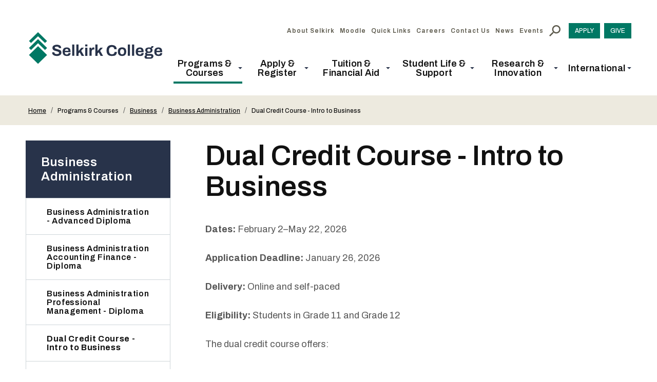

--- FILE ---
content_type: text/html; charset=UTF-8
request_url: https://www.selkirk.ca/programs-courses/business/business-administration/dual-credit-course-intro-business
body_size: 47134
content:
<!DOCTYPE html>
<html lang="en" dir="ltr" prefix="og: https://ogp.me/ns#">
  <head>
          <!-- Global site tag (gtag.js) - Google Analytics -->
      <script async src="https://www.googletagmanager.com/gtag/js?id=UA-283854-8"></script>
      <script>
      window.dataLayer = window.dataLayer || [];
      function gtag(){dataLayer.push(arguments);}
      gtag('js', new Date());
      gtag('config', 'UA-283854-8');
      </script>
      <!-- End Global site tag -->
      <!-- Google Tag Manager -->
      <script>(function(w,d,s,l,i){w[l]=w[l]||[];w[l].push({'gtm.start':
      new Date().getTime(),event:'gtm.js'});var f=d.getElementsByTagName(s)[0],
      j=d.createElement(s),dl=l!='dataLayer'?'&l='+l:'';j.async=true;j.src=
      'https://www.googletagmanager.com/gtm.js?id='+i+dl;f.parentNode.insertBefore(j,f);
      })(window,document,'script','dataLayer','GTM-WR3Q6RM');</script>
      <!-- End Google Tag Manager -->
        <meta charset="utf-8" />
<noscript><style>form.antibot * :not(.antibot-message) { display: none !important; }</style>
</noscript><meta name="description" content="Dates: February 2–May 22, 2026Application Deadline: January 26, 2026Delivery: Online and self-pacedEligibility: Students in Grade 11 and Grade 12The dual credit course offers:" />
<link rel="shortlink" href="https://www.selkirk.ca/node/68103" />
<link rel="canonical" href="https://www.selkirk.ca/programs-courses/business/business-administration/dual-credit-course-intro-business" />
<meta name="rights" content="Copyright ©2026 Selkirk College. All rights reserved." />
<meta property="og:site_name" content="Selkirk College" />
<meta property="og:url" content="https://www.selkirk.ca/programs-courses/business/business-administration/dual-credit-course-intro-business" />
<meta property="og:title" content="Dual Credit Course - Intro to Business" />
<meta property="og:description" content="Dates: February 2–May 22, 2026Application Deadline: January 26, 2026Delivery: Online and self-pacedEligibility: Students in Grade 11 and Grade 12The dual credit course offers:" />
<meta property="og:updated_time" content="2025-10-20T18:23:53+00:00" />
<meta property="article:published_time" content="2023-01-25T22:06:16+00:00" />
<meta property="article:modified_time" content="2025-10-20T18:23:53+00:00" />
<meta name="twitter:card" content="summary_large_image" />
<meta name="twitter:title" content="Dual Credit Course - Intro to Business" />
<meta name="twitter:description" content="Dates: February 2–May 22, 2026Application Deadline: January 26, 2026Delivery: Online and self-pacedEligibility: Students in Grade 11 and Grade 12The dual credit course offers:" />
<meta name="Generator" content="Drupal 10 (https://www.drupal.org)" />
<meta name="MobileOptimized" content="width" />
<meta name="HandheldFriendly" content="true" />
<meta name="viewport" content="width=device-width, initial-scale=1.0" />
<script type="application/ld+json">{
    "@context": "https://schema.org",
    "@graph": [
        {
            "@type": "WebPage",
            "@id": "https://www.selkirk.ca/programs-courses/business/business-administration/dual-credit-course-intro-business",
            "description": "Dates: February 2–May 22, 2026Application Deadline: January 26, 2026Delivery: Online and self-pacedEligibility: Students in Grade 11 and Grade 12The dual credit course offers:",
            "author": {
                "@type": "Organization",
                "@id": "https://www.selkirk.ca/",
                "name": "Selkirk College",
                "url": "https://www.selkirk.ca/",
                "logo": {
                    "@type": "ImageObject",
                    "representativeOfPage": "False",
                    "url": "https://www.selkirk.ca/themes/custom/de_theme/logo.svg"
                }
            }
        }
    ]
}</script>
<link rel="icon" href="/core/misc/favicon.ico" type="image/vnd.microsoft.icon" />

    <title>Dual Credit Course - Intro to Business | Selkirk College</title>

    <link rel="stylesheet" media="all" href="/sites/default/files/css/css_Oerx_GQgVSdhOl1eRlc1KLNoeGi6jFbFCsJqAH-kBzk.css?delta=0&amp;language=en&amp;theme=de_theme&amp;include=[base64]" />
<link rel="stylesheet" media="all" href="https://cdnjs.cloudflare.com/ajax/libs/jqueryui/1.12.1/jquery-ui.min.css" />
<link rel="stylesheet" media="all" href="/sites/default/files/css/css_hQH9Kke5_1ZuZ4hSv2rXF6atMzgYIrpgDuyedOJEQnQ.css?delta=2&amp;language=en&amp;theme=de_theme&amp;include=[base64]" />
<link rel="stylesheet" media="all" href="https://fonts.googleapis.com/css?family=Nunito+Sans:400,400i,700,700i,900,900i&amp;display=swap" />
<link rel="stylesheet" media="all" href="/sites/default/files/css/css_vWcfzde9j15WS5UZTPKyej6Wl5igddiTHyaM1I5sDjg.css?delta=4&amp;language=en&amp;theme=de_theme&amp;include=[base64]" />

    <script type="application/json" data-drupal-selector="drupal-settings-json">{"path":{"baseUrl":"\/","pathPrefix":"","currentPath":"node\/68103","currentPathIsAdmin":false,"isFront":false,"currentLanguage":"en"},"pluralDelimiter":"\u0003","suppressDeprecationErrors":true,"responsive_menu":{"position":"right","theme":"theme-dark","pagedim":"pagedim","modifyViewport":true,"use_bootstrap":false,"breakpoint":"all","drag":false},"facebook_pixel":{"facebook_id":"247186944717944","events":[{"event":"ViewContent","data":"{\u0022content_name\u0022:\u0022Dual Credit Course - Intro to Business\u0022,\u0022content_type\u0022:\u0022page\u0022,\u0022content_ids\u0022:[\u002268103\u0022]}"}],"fb_disable_advanced":false,"eu_cookie_compliance":false,"donottrack":true},"data":{"extlink":{"extTarget":false,"extTargetAppendNewWindowDisplay":true,"extTargetAppendNewWindowLabel":"(opens in a new window)","extTargetNoOverride":true,"extNofollow":true,"extTitleNoOverride":false,"extNoreferrer":true,"extFollowNoOverride":true,"extClass":"0","extLabel":"(link is external)","extImgClass":false,"extSubdomains":true,"extExclude":"","extInclude":"","extCssExclude":"","extCssInclude":"","extCssExplicit":"","extAlert":false,"extAlertText":"This link will take you to an external web site. We are not responsible for their content.","extHideIcons":false,"mailtoClass":"0","telClass":"","mailtoLabel":"(link sends email)","telLabel":"(link is a phone number)","extUseFontAwesome":false,"extIconPlacement":"append","extPreventOrphan":false,"extFaLinkClasses":"fa fa-external-link","extFaMailtoClasses":"fa fa-envelope-o","extAdditionalLinkClasses":"","extAdditionalMailtoClasses":"","extAdditionalTelClasses":"","extFaTelClasses":"fa fa-phone","allowedDomains":[],"extExcludeNoreferrer":""}},"ajaxTrustedUrl":{"\/search":true},"chosen":{"selector":"select:not(#00N5w00000R2DG2)","minimum_single":20,"minimum_multiple":0,"minimum_width":0,"use_relative_width":false,"options":{"disable_search":false,"disable_search_threshold":0,"allow_single_deselect":false,"search_contains":false,"placeholder_text_multiple":"- Any -","placeholder_text_single":"- Any -","no_results_text":"No results match","max_shown_results":null,"inherit_select_classes":true}},"bundle":"page","user":{"uid":0,"permissionsHash":"3238c717800fdbce46ad82fe13b32497e05e8be8e11efe8d295b7a3be8a17d24"}}</script>
<script src="/themes/custom/de_theme/dist/scripts/js/vendor/modernizr.min.js?v=3.11.7"></script>
<script src="/sites/default/files/js/js_mQoryu3NxFl4gstaEjjV2bDGzqLCwA88NM4fnKZIRYI.js?scope=header&amp;delta=1&amp;language=en&amp;theme=de_theme&amp;include=[base64]"></script>


    <link rel="icon" type="image/png" href="/themes/custom/de_theme/src/img/favicons/favicon-96x96.png" sizes="96x96" />
    <link rel="icon" type="image/svg+xml" href="/themes/custom/de_theme/src/img/favicons/favicon.svg" />
    <link rel="shortcut icon" href="/themes/custom/de_theme/src/img/favicons/favicon.ico" />
    <link rel="apple-touch-icon" sizes="180x180" href="/themes/custom/de_theme/src/img/favicons/apple-touch-icon.png" />
    <meta name="apple-mobile-web-app-title" content="Selkirk College" />
    <link rel="manifest" href="/themes/custom/de_theme/src/img/favicons/site.webmanifest" />
    <meta name="theme-color" content="#ffffff">
    <script src="https://www.google.com/recaptcha/api.js"></script>
    <script>
      function timestamp() {
        var response = document.getElementById("g-recaptcha-response");
        if (response == null || response.value.trim() == "") {
          if (document.getElementsByName("captcha_settings").length > 0) {
            var elems = JSON.parse(document.getElementsByName("captcha_settings")[0].value);
            elems["ts"] = JSON.stringify(new Date().getTime());
            document.getElementsByName("captcha_settings")[0].value = JSON.stringify(elems);
          }
        }
      } setInterval(timestamp, 500);
    </script>

  </head>
  <body class="one_sidebar sidebar_first path-node node--type-page">
          <!-- Google Tag Manager (noscript) -->
      <noscript><iframe src="https://www.googletagmanager.com/ns.html?id=GTM-WR3Q6RM"
      height="0" width="0" style="display:none;visibility:hidden"></iframe></noscript>
      <!-- End Google Tag Manager (noscript) -->
        <a href="#main-content" class="visually-hidden focusable skip-link">
      Skip to main content
    </a>
    <noscript><img src="https://www.facebook.com/tr?id=247186944717944&amp;ev=PageView&amp;noscript=1" alt="" height="1" width="1" /></noscript>
      <div class="dialog-off-canvas-main-canvas" data-off-canvas-main-canvas>
    



<header id="header">
  <div id="masthead" class="masthead">
    
    <div class="masthead__primary">
      <div class="masthead__primary-left">
          <div class="region region--masthead-primary__left clearfix" id="masthead-primary__left">
    <div class="region__inner">
      <div id="block-responsivemenumobileicon-2" class="responsive-menu-toggle-wrapper responsive-menu-toggle block block-responsive-menu block-responsive-menu-toggle">
  
    
          <button id="toggle-icon2" class="toggle responsive-menu-toggle-icon hamburger hamburger--squeeze" title="Menu" href="#off-canvas" aria-controls="off-canvas" aria-expanded="false">
    <span class="hamburger-box">
      <span class="hamburger-inner"></span>
    </span>
      <span class="label">Menu</span>
    </button>
  </div>
<div id="block-de-theme-branding" class="block block-system block-system-branding-block">
  
    
        <a href="/" title="Home" rel="home" class="site-logo">
              <img src="/themes/custom/de_theme/logo.svg?v=2025" alt="Home" class="logo logo--default" width="284" height="56" >
            <img src="/themes/custom/de_theme/src/img/print/logo-print.svg?v=2025" alt="Print logo" class="logo logo--print" >
    </a>
        <div class="site-name">
      <a href="/" title="Home" rel="home">Selkirk College</a>
    </div>
    </div>

    </div>
  </div>

      </div>
      <div class="masthead__primary-right">
          <div class="region region--masthead-primary__right-top clearfix" id="masthead-primary__right-top">
    <div class="region__inner">
      <div class="corner-element"></div>
<nav role="navigation" aria-labelledby="block-utility-menu" id="block-utility" class="block block-menu navigation menu--utility">
            
  <h2 class="visually-hidden" id="block-utility-menu">Utility</h2>
  

        
              <ul region="masthead_primary__right_top" class="menu menu-level--1">
              
            <li class="menu-item menu-item--collapsed menu-item--level-1">

        
        <a href="/about-selkirk" data-drupal-link-system-path="node/3036">          <span class="link-inner">About Selkirk</span>

                  </a>
              </li>
          
            <li class="menu-item menu-item--level-1">

        
        <a href="https://learn.selkirk.ca/">          <span class="link-inner">Moodle</span>

                  </a>
              </li>
          
            <li class="menu-item menu-item--level-1">

        
        <a href="/quick-links" data-drupal-link-system-path="node/68296">          <span class="link-inner">Quick Links</span>

                  </a>
              </li>
          
            <li class="menu-item menu-item--collapsed menu-item--level-1">

        
        <a href="/about-selkirk/careers" data-drupal-link-system-path="node/8732">          <span class="link-inner">Careers</span>

                  </a>
              </li>
          
            <li class="menu-item menu-item--collapsed menu-item--level-1">

        
        <a href="/contact-us" title="Contact Selkirk College" data-drupal-link-system-path="node/39240">          <span class="link-inner">Contact Us</span>

                  </a>
              </li>
          
            <li class="menu-item menu-item--level-1">

        
        <a href="/news" data-drupal-link-system-path="news">          <span class="link-inner">News</span>

                  </a>
              </li>
          
            <li class="menu-item menu-item--level-1">

        
        <a href="/events" data-drupal-link-system-path="events">          <span class="link-inner">Events</span>

                  </a>
              </li>
        </ul>
  


  </nav>
<div id="block-searchtoggle" class="block block-de-search-toggle block-search-toggle-block">
  
    
      <button class="search-toggle" aria-pressed="false" aria-expanded="false">
  <svg class="icon--search" width="12px" height="12px" viewBox="0 0 12 12" version="1.1" xmlns="http://www.w3.org/2000/svg" xmlns:xlink="http://www.w3.org/1999/xlink">
    <!-- Generator: Sketch 53.2 (72643) - https://sketchapp.com -->
    <title>search-icon</title>
    <g class="symbols" stroke="none" stroke-width="1" fill="none" fill-rule="evenodd">
        <g class="search-icon-wrap" transform="translate(-1300.000000, -16.000000)" fill="#000000">
            <path class="icon" d="M1304.47737,23.5555556 C1305.03704,23.5555556 1305.55281,23.4156393 1306.02469,23.1358025 C1306.49657,22.8559657 1306.86968,22.4801121 1307.14403,22.0082305 C1307.41838,21.5363488 1307.55556,21.0205789 1307.55556,20.4609053 C1307.55556,19.9012318 1307.41838,19.3854619 1307.14403,18.9135802 C1306.86968,18.4416986 1306.49657,18.0685885 1306.02469,17.7942387 C1305.55281,17.5198889 1305.03704,17.382716 1304.47737,17.382716 C1303.91769,17.382716 1303.40192,17.5198889 1302.93004,17.7942387 C1302.45816,18.0685885 1302.08231,18.4416986 1301.80247,18.9135802 C1301.52263,19.3854619 1301.38272,19.9012318 1301.38272,20.4609053 C1301.38272,21.0205789 1301.52263,21.5363488 1301.80247,22.0082305 C1302.08231,22.4801121 1302.45816,22.8559657 1302.93004,23.1358025 C1303.40192,23.4156393 1303.91769,23.5555556 1304.47737,23.5555556 Z M1308.59259,23.5555556 L1312,26.962963 L1310.96296,28 L1307.55556,24.5761317 L1307.55556,24.0329218 L1307.35802,23.8518519 C1306.97393,24.1920456 1306.53224,24.452674 1306.03292,24.6337449 C1305.53361,24.8148157 1305.01509,24.9053498 1304.47737,24.9053498 C1303.66529,24.9053498 1302.91633,24.7078209 1302.23045,24.3127572 C1301.54458,23.9176935 1301.00412,23.3854629 1300.60905,22.7160494 C1300.20302,22.0246879 1300,21.2729807 1300,20.4609053 C1300,19.64883 1300.20027,18.8998663 1300.60082,18.2139918 C1301.00137,17.5281173 1301.54458,16.9876563 1302.23045,16.5925926 C1302.91633,16.1975289 1303.66529,16 1304.47737,16 C1305.28944,16 1306.04115,16.2030158 1306.73251,16.6090535 C1307.40192,17.0041172 1307.93141,17.5418347 1308.32099,18.2222222 C1308.71056,18.9026097 1308.90535,19.64883 1308.90535,20.4609053 C1308.90535,21.0096049 1308.81482,21.5336052 1308.63374,22.0329218 C1308.45267,22.5322384 1308.19205,22.973935 1307.85185,23.3580247 L1308.03292,23.5555556 L1308.59259,23.5555556 Z" transform="translate(1306.000000, 22.000000) scale(-1, 1) translate(-1306.000000, -22.000000) "></path>
        </g>
    </g>
</svg>  <svg class="icon--close" width="12px" height="12px" viewBox="0 0 12 12" version="1.1" xmlns="http://www.w3.org/2000/svg" xmlns:xlink="http://www.w3.org/1999/xlink">
    <!-- Generator: Sketch 53.2 (72643) - https://sketchapp.com -->
    <title>Close Icon</title>
    <desc>Created with Sketch.</desc>
    <g stroke="none" stroke-width="1" fill="none" fill-rule="evenodd">
        <polygon class="icon" fill="#000000" fill-rule="nonzero" points="11.82 1.36 7.18 6 11.82 10.64 10.64 11.82 6 7.18 1.36 11.82 0.18 10.64 4.82 6 0.18 1.36 1.36 0.18 6 4.82 10.64 0.18"></polygon>
    </g>
</svg>  <span class="sr-only">Toggle Search</span>
</button>

  </div>
<div id="block-responsivemenumobileicon" class="responsive-menu-toggle-wrapper responsive-menu-toggle block block-responsive-menu block-responsive-menu-toggle">
  
    
      <button id="toggle-icon" class="toggle responsive-menu-toggle-icon hamburger hamburger--squeeze" title="Menu" href="#off-canvas" aria-controls="off-canvas" aria-expanded="false">
    <span class="hamburger-box">
      <span class="hamburger-inner"></span>
    </span>
  <span class="label">Menu</span>
</button>

  </div>
<nav role="navigation" aria-labelledby="block-cta-menu" id="block-cta" class="block block-menu navigation menu--cta">
            
  <h2 class="visually-hidden" id="block-cta-menu">CTA</h2>
  

        
              <ul region="masthead_primary__right_top" class="menu menu-level--1">
              
            <li class="menu-item menu-item--level-1">

        
        <a href="/apply-register/apply" title="Apply to Selkirk College today" data-drupal-link-system-path="node/8635">          <span class="link-inner">Apply</span>
        </a>
              </li>
          
            <li class="menu-item menu-item--level-1">

        
        <a href="/about-selkirk/selkirk-college-foundation/give-today" data-drupal-link-system-path="node/5115">          <span class="link-inner">Give</span>
        </a>
              </li>
        </ul>
  


  </nav>

    </div>
  </div>

          <div class="region region--masthead-primary__right-bottom clearfix" id="masthead-primary__right-bottom">
    <div class="region__inner">
      
<nav role="navigation" aria-labelledby="block-de-theme-main-menu-menu" id="block-de-theme-main-menu" class="block block-menu navigation menu--main block--menu--main de-simple-menu">
            
  <h2 class="visually-hidden" id="block-de-theme-main-menu-menu">Main navigation</h2>
  

        
              <ul region="masthead_primary__right_bottom" class="menu menu-level--1">
              
            <li class="menu-item menu-item--expanded menu-item--active-trail menu-item--level-1">

        
        <span>          <span class="link-inner">Programs &amp; Courses</span>

                      <svg class="icon--chevron-down" width="10px" height="7px" viewBox="0 0 10 7" version="1.1" xmlns="http://www.w3.org/2000/svg" xmlns:xlink="http://www.w3.org/1999/xlink">
    <!-- Generator: Sketch 53.2 (72643) - https://sketchapp.com -->
    <title>Chevron Down</title>
    <desc>Created with Sketch.</desc>
    <g stroke="none" stroke-width="1" fill="none" fill-rule="evenodd">
        <polygon class="icon" fill="#000000" fill-rule="nonzero" points="1.18 0.52 5 4.36 8.82 0.52 10 1.7 5 6.7 0 1.7"></polygon>
    </g>
</svg>                  </span>
                                <ul class="menu sub-nav menu-level--2" style="height: 436px">
              
            <li class="menu-item menu-item--level-2">

        
        <span>          <span class="link-inner">Program Areas</span>

                  </span>
              </li>
          
            <li class="menu-item menu-item--collapsed menu-item--level-2">

        
        <a href="/programs/academic-upgrading-development" class="sidebar-academic-upgrading-and-development" data-drupal-link-system-path="node/8758">          <span class="link-inner">Academic Upgrading &amp; Development</span>

                  </a>
              </li>
          
            <li class="menu-item menu-item--collapsed menu-item--level-2">

        
        <a href="/programs/arts-technology" class="sidebar-the-arts" data-drupal-link-system-path="node/8755">          <span class="link-inner">Arts &amp; Technology</span>

                  </a>
              </li>
          
            <li class="menu-item menu-item--collapsed menu-item--active-trail menu-item--level-2">

        
        <a href="/programs/business" class="sidebar-business" data-drupal-link-system-path="node/8754">          <span class="link-inner">Business</span>

                  </a>
              </li>
          
            <li class="menu-item menu-item--collapsed menu-item--level-2">

        
        <a href="/programs/environment-geomatics" class="sidebar-environment-and-geomatics" data-drupal-link-system-path="node/8757">          <span class="link-inner">Environment &amp; Geomatics</span>

                  </a>
              </li>
          
            <li class="menu-item menu-item--collapsed menu-item--level-2">

        
        <a href="/programs/health-human-services" class="sidebar-health-and-human-services" data-drupal-link-system-path="node/8761">          <span class="link-inner">Health &amp; Human Services</span>

                  </a>
              </li>
          
            <li class="menu-item menu-item--collapsed menu-item--level-2">

        
        <a href="/programs/hospitality-tourism" class="sidebar-hospitality-tourism" title="sidebar-hospitality-tourism" data-drupal-link-system-path="node/8756">          <span class="link-inner">Hospitality &amp; Tourism</span>

                  </a>
              </li>
          
            <li class="menu-item menu-item--collapsed menu-item--level-2">

        
        <a href="/programs/industry-trades-training" class="sidebar-industry-and-trades" data-drupal-link-system-path="node/8762">          <span class="link-inner">Industry &amp; Trades Training</span>

                  </a>
              </li>
          
            <li class="menu-item menu-item--collapsed menu-item--level-2">

        
        <a href="/programs/university-arts-sciences" class="sidebar-university-arts-and-science" data-drupal-link-system-path="node/8760">          <span class="link-inner">University Arts &amp; Sciences</span>

                  </a>
              </li>
          
            <li class="menu-item menu-item--collapsed menu-item--level-2">

        
        <a href="/programs-courses/community-education-workplace-training" data-drupal-link-system-path="node/4531">          <span class="link-inner">Community Education &amp; Workplace Training</span>

                  </a>
              </li>
          
            <li class="menu-item menu-item--collapsed menu-item--level-2">

        
        <a href="/programs-courses/co-op-education" title="Explore co-op education opportunities" data-drupal-link-system-path="node/4532">          <span class="link-inner">Co-op Education</span>

                  </a>
              </li>
          
            <li class="menu-item menu-item--level-2">

        
        <a href="/programs-courses/dual-credit" title="Explore dual credit opportunities" data-drupal-link-system-path="node/70275">          <span class="link-inner">Dual Credit</span>

                  </a>
              </li>
          
            <li class="menu-item menu-item--collapsed menu-item--level-2">

        
        <a href="/programs/open-studies" title="Explore opportunities to learn through Open Studies" data-drupal-link-system-path="node/10074">          <span class="link-inner">Open Studies</span>

                  </a>
              </li>
          
            <li class="menu-item menu-item--level-2">

        
        <a href="/programs-courses/start-spring-summer" title="Explore opportunities to start college in spring or summer" data-drupal-link-system-path="node/4934">          <span class="link-inner">Start in Spring &amp; Summer</span>

                  </a>
              </li>
          
            <li class="menu-item menu-item--level-2">

        
        <a href="/programs-courses/future-programs" title="Find out about upcoming new programs at Selkirk College." data-drupal-link-system-path="node/73484">          <span class="link-inner">Future Programs</span>

                  </a>
              </li>
          
            <li class="menu-item menu-item--level-2">

        
        <a href="/programs" data-drupal-link-system-path="programs">          <span class="link-inner">Explore All Programs</span>

                  </a>
              </li>
        </ul>
  
              </li>
          
            <li class="menu-item menu-item--expanded menu-item--level-1">

        
        <span>          <span class="link-inner">Apply &amp; Register</span>

                      <svg class="icon--chevron-down" width="10px" height="7px" viewBox="0 0 10 7" version="1.1" xmlns="http://www.w3.org/2000/svg" xmlns:xlink="http://www.w3.org/1999/xlink">
    <!-- Generator: Sketch 53.2 (72643) - https://sketchapp.com -->
    <title>Chevron Down</title>
    <desc>Created with Sketch.</desc>
    <g stroke="none" stroke-width="1" fill="none" fill-rule="evenodd">
        <polygon class="icon" fill="#000000" fill-rule="nonzero" points="1.18 0.52 5 4.36 8.82 0.52 10 1.7 5 6.7 0 1.7"></polygon>
    </g>
</svg>                  </span>
                                <ul class="menu sub-nav menu-level--2" style="height: 250px">
              
            <li class="menu-item menu-item--collapsed menu-item--level-2">

        
        <a href="/apply-register/apply" title="Apply" data-drupal-link-system-path="node/8635">          <span class="link-inner">Apply</span>

                  </a>
              </li>
          
            <li class="menu-item menu-item--collapsed menu-item--level-2">

        
        <a href="/apply-register/register" data-drupal-link-system-path="node/8706">          <span class="link-inner">Register</span>

                  </a>
              </li>
          
            <li class="menu-item menu-item--level-2">

        
        <a href="/apply-register/important-dates" title="Important Dates" data-drupal-link-system-path="node/4421">          <span class="link-inner">Important Dates</span>

                  </a>
              </li>
          
            <li class="menu-item menu-item--collapsed menu-item--level-2">

        
        <a href="/apply-register/student-records" title="Student Records" data-drupal-link-system-path="node/8714">          <span class="link-inner">Student Records</span>

                  </a>
              </li>
          
            <li class="menu-item menu-item--level-2">

        
        <a href="/apply-register/academic-calendar" title="Read our academic calendar" data-drupal-link-system-path="node/4425">          <span class="link-inner">Academic Calendar</span>

                  </a>
              </li>
          
            <li class="menu-item menu-item--collapsed menu-item--level-2">

        
        <a href="/apply-register/academic-regulations" title="Read about academic regulations at Selkirk College" data-drupal-link-system-path="node/4423">          <span class="link-inner">Academic Regulations</span>

                  </a>
              </li>
          
            <li class="menu-item menu-item--level-2">

        
        <a href="/apply-register/viewbook" data-drupal-link-system-path="node/4605">          <span class="link-inner">Viewbook</span>

                  </a>
              </li>
          
            <li class="menu-item menu-item--level-2">

        
        <a href="/apply-register/contact-us" title="Contact Enrolment Services" data-drupal-link-system-path="node/4326">          <span class="link-inner">Contact Us</span>

                  </a>
              </li>
        </ul>
  
              </li>
          
            <li class="menu-item menu-item--expanded menu-item--level-1">

        
        <span>          <span class="link-inner">Tuition &amp; Financial Aid</span>

                      <svg class="icon--chevron-down" width="10px" height="7px" viewBox="0 0 10 7" version="1.1" xmlns="http://www.w3.org/2000/svg" xmlns:xlink="http://www.w3.org/1999/xlink">
    <!-- Generator: Sketch 53.2 (72643) - https://sketchapp.com -->
    <title>Chevron Down</title>
    <desc>Created with Sketch.</desc>
    <g stroke="none" stroke-width="1" fill="none" fill-rule="evenodd">
        <polygon class="icon" fill="#000000" fill-rule="nonzero" points="1.18 0.52 5 4.36 8.82 0.52 10 1.7 5 6.7 0 1.7"></polygon>
    </g>
</svg>                  </span>
                                <ul class="menu sub-nav menu-level--2" style="height: 126px">
              
            <li class="menu-item menu-item--collapsed menu-item--level-2">

        
        <a href="/tuition-financial-aid/tuition-fees" title="Tuition &amp; Fees" data-drupal-link-system-path="node/8718">          <span class="link-inner">Tuition &amp; Fees</span>

                  </a>
              </li>
          
            <li class="menu-item menu-item--collapsed menu-item--level-2">

        
        <a href="/tuition-financial-aid/how-pay" title="How to Pay" data-drupal-link-system-path="node/8737">          <span class="link-inner">How to Pay</span>

                  </a>
              </li>
          
            <li class="menu-item menu-item--collapsed menu-item--level-2">

        
        <a href="/tuition-financial-aid/financial-aid-awards" title="Financial Aid &amp; Awards" data-drupal-link-system-path="node/8721">          <span class="link-inner">Financial Aid &amp; Awards</span>

                  </a>
              </li>
        </ul>
  
              </li>
          
            <li class="menu-item menu-item--expanded menu-item--level-1">

        
        <span>          <span class="link-inner">Student Life &amp; Support</span>

                      <svg class="icon--chevron-down" width="10px" height="7px" viewBox="0 0 10 7" version="1.1" xmlns="http://www.w3.org/2000/svg" xmlns:xlink="http://www.w3.org/1999/xlink">
    <!-- Generator: Sketch 53.2 (72643) - https://sketchapp.com -->
    <title>Chevron Down</title>
    <desc>Created with Sketch.</desc>
    <g stroke="none" stroke-width="1" fill="none" fill-rule="evenodd">
        <polygon class="icon" fill="#000000" fill-rule="nonzero" points="1.18 0.52 5 4.36 8.82 0.52 10 1.7 5 6.7 0 1.7"></polygon>
    </g>
</svg>                  </span>
                                <ul class="menu sub-nav menu-level--2" style="height: 250px">
              
            <li class="menu-item menu-item--collapsed menu-item--level-2">

        
        <a href="/student-life-support/student-supports" title="Student Supports" data-drupal-link-system-path="node/8701">          <span class="link-inner">Student Supports</span>

                  </a>
              </li>
          
            <li class="menu-item menu-item--level-2">

        
        <a href="/events" data-drupal-link-system-path="events">          <span class="link-inner">Events Calendar</span>

                  </a>
              </li>
          
            <li class="menu-item menu-item--collapsed menu-item--level-2">

        
        <a href="/student-life-support/campus-services" data-drupal-link-system-path="node/8691">          <span class="link-inner">Campus Services</span>

                  </a>
              </li>
          
            <li class="menu-item menu-item--collapsed menu-item--level-2">

        
        <a href="/student-life-support/student-life" data-drupal-link-system-path="node/21350">          <span class="link-inner">Student Life</span>

                  </a>
              </li>
          
            <li class="menu-item menu-item--collapsed menu-item--level-2">

        
        <a href="/student-life-support/housing" title="Explore opportunities for on-campus and off-campus housing" data-drupal-link-system-path="node/4339">          <span class="link-inner">Housing</span>

                  </a>
              </li>
          
            <li class="menu-item menu-item--collapsed menu-item--level-2">

        
        <a href="/student-services/convocation/convocation" data-drupal-link-system-path="node/4430">          <span class="link-inner">Convocation</span>

                  </a>
              </li>
          
            <li class="menu-item menu-item--collapsed menu-item--level-2">

        
        <a href="/student-life-support/alumni" data-drupal-link-system-path="node/5182">          <span class="link-inner">Alumni</span>

                  </a>
              </li>
        </ul>
  
              </li>
          
            <li class="menu-item menu-item--expanded menu-item--level-1">

        
        <span>          <span class="link-inner">Research &amp; Innovation</span>

                      <svg class="icon--chevron-down" width="10px" height="7px" viewBox="0 0 10 7" version="1.1" xmlns="http://www.w3.org/2000/svg" xmlns:xlink="http://www.w3.org/1999/xlink">
    <!-- Generator: Sketch 53.2 (72643) - https://sketchapp.com -->
    <title>Chevron Down</title>
    <desc>Created with Sketch.</desc>
    <g stroke="none" stroke-width="1" fill="none" fill-rule="evenodd">
        <polygon class="icon" fill="#000000" fill-rule="nonzero" points="1.18 0.52 5 4.36 8.82 0.52 10 1.7 5 6.7 0 1.7"></polygon>
    </g>
</svg>                  </span>
                                <ul class="menu sub-nav menu-level--2" style="height: 188px">
              
            <li class="menu-item menu-item--collapsed menu-item--level-2">

        
        <a href="/research-innovation/selkirk-innovates" title="Selkirk Innovates" data-drupal-link-system-path="node/5240">          <span class="link-inner">Selkirk Innovates</span>

                  </a>
              </li>
          
            <li class="menu-item menu-item--collapsed menu-item--level-2">

        
        <a href="/research-innovation/skills-training-internships" title="Selkirk Innovates Real-World Learning" data-drupal-link-system-path="node/5284">          <span class="link-inner">Skills Training &amp; Internships</span>

                  </a>
              </li>
          
            <li class="menu-item menu-item--collapsed menu-item--level-2">

        
        <a href="/research-innovation/selkirk-technology-access-centre" data-drupal-link-system-path="node/5099">          <span class="link-inner">Selkirk Technology Access Centre</span>

                  </a>
              </li>
          
            <li class="menu-item menu-item--level-2">

        
        <a href="/research-innovation/selkirk-ion-source-research-centre" title="Selkirk Ion-source Research Centre" data-drupal-link-system-path="node/72769">          <span class="link-inner">Selkirk Ion-source Research Centre</span>

                  </a>
              </li>
          
            <li class="menu-item menu-item--collapsed menu-item--level-2">

        
        <a href="/research-innovation/regional-innovation-chair" title="Regional Innovation Chair" data-drupal-link-system-path="node/72770">          <span class="link-inner">Regional Innovation Chair</span>

                  </a>
              </li>
          
            <li class="menu-item menu-item--collapsed menu-item--level-2">

        
        <a href="/research-innovation/social-innovation-lab" title="Selkirk Innovates Rural Resilience" data-drupal-link-system-path="node/5246">          <span class="link-inner">Social Innovation Lab</span>

                  </a>
              </li>
        </ul>
  
              </li>
          
            <li class="menu-item menu-item--expanded menu-item--level-1">

        
        <span>          <span class="link-inner">International</span>

                      <svg class="icon--chevron-down" width="10px" height="7px" viewBox="0 0 10 7" version="1.1" xmlns="http://www.w3.org/2000/svg" xmlns:xlink="http://www.w3.org/1999/xlink">
    <!-- Generator: Sketch 53.2 (72643) - https://sketchapp.com -->
    <title>Chevron Down</title>
    <desc>Created with Sketch.</desc>
    <g stroke="none" stroke-width="1" fill="none" fill-rule="evenodd">
        <polygon class="icon" fill="#000000" fill-rule="nonzero" points="1.18 0.52 5 4.36 8.82 0.52 10 1.7 5 6.7 0 1.7"></polygon>
    </g>
</svg>                  </span>
                                <ul class="menu sub-nav menu-level--2" style="height: 126px">
              
            <li class="menu-item menu-item--collapsed menu-item--level-2">

        
        <a href="/international/international-students" title="International" data-drupal-link-system-path="node/8682">          <span class="link-inner">International Students</span>

                  </a>
              </li>
          
            <li class="menu-item menu-item--collapsed menu-item--level-2">

        
        <a href="/international/study-abroad" title="Selkirk International Study Abroad" data-drupal-link-system-path="node/4500">          <span class="link-inner">Study Abroad</span>

                  </a>
              </li>
          
            <li class="menu-item menu-item--level-2">

        
        <a href="/international/our-team" title="Meet the team at Selkirk International" data-drupal-link-system-path="node/4964">          <span class="link-inner">Our Team</span>

                  </a>
              </li>
        </ul>
  
              </li>
        </ul>
  


  </nav>
    </div>
  </div>

      </div>
    </div>
  </div>
  
</header>

  <div class="region region--search-modal clearfix" id="search-modal">
    <div class="region__inner">
      <div class="views-exposed-form bef-exposed-form block block-views block-views-exposed-filter-block--search-page-1" data-drupal-selector="views-exposed-form-search-page-1" id="block-search-header">
  
      <h2>Search</h2>
    
      <form region="search_modal" action="/search" method="get" id="views-exposed-form-search-page-1" accept-charset="UTF-8">
  <div class="form--inline clearfix">
  
  
  
  
  
  
  
  
  
  
  
  
  
  
  
  
  
  
  
  
  
  
  
  
  
  
  
  
  
  
  
  
  
  
  
  
  
  
  
  
  
  
  
  
  
  
  <div class="search-box-container">
    
<div class="views-exposed-form__item js-form-item form-item js-form-type-textfield form-type-textfield js-form-item-search-api-fulltext form-item-search-api-fulltext">
      <label for="edit-search-api-fulltext" class="form-item__label">Fulltext search</label>
            <input data-twig-suggestion="views-exposed-form-search-page-1" data-drupal-selector="edit-search-api-fulltext" type="text" id="edit-search-api-fulltext" name="search_api_fulltext" value="" size="30" maxlength="128" class="form-text form-element form-element--type-text form-element--api-textfield" />

          </div>

<div class="views-exposed-form__item views-exposed-form__item--preceding-actions js-form-item form-item js-form-type-select form-type-select js-form-item-sort-by form-item-sort-by">
      <label for="edit-sort-by" class="form-item__label">Sort by</label>
            <select data-twig-suggestion="views-exposed-form-search-page-1" data-drupal-selector="edit-sort-by" id="edit-sort-by" name="sort_by" class="form-select form-element form-element--type-select"><option value="search_api_relevance" selected="selected">Relevance</option><option value="changed">Date (Last updated)</option></select>
          </div>
<div data-twig-suggestion="views-exposed-form-search-page-1" data-drupal-selector="edit-actions" class="form-actions views-exposed-form__item views-exposed-form__item--actions js-form-wrapper form-wrapper" id="edit-actions"><button data-twig-suggestion="views-exposed-form-search-page-1" data-drupal-selector="edit-submit-search" type="submit" id="edit-submit-search" value="Search" class="button js-form-submit form-submit"><span>Search</span></button>
</div>

  </div>
</div>

</form>

    <div class="mobile-modal-controls">
    <button class="search-toggle">Close Search</button>
  </div>
</div>

    </div>
  </div>


<div class="section-content">
  
    <div class="region region--content-prefix clearfix sidebar-business" id="content-prefix">
    <div class="region__inner">
      <div id="block-de-theme-breadcrumbs" class="block block-system block-system-breadcrumb-block">
  
    
        <nav class="breadcrumb" aria-label="Breadcrumb">
    <ol>
          <li>
                  <a href="/">Home</a>
          <span class="breadcrumb-separator">/</span>
                        </li>
          <li>
                              <p>Programs &amp; Courses</p>
            <span class="breadcrumb-separator">/</span>
                        </li>
          <li>
                  <a href="/programs/business">Business</a>
          <span class="breadcrumb-separator">/</span>
                        </li>
          <li>
                  <a href="/programs/business/business-administration">Business Administration</a>
          <span class="breadcrumb-separator">/</span>
                        </li>
          <li>
                              <p>Dual Credit Course - Intro to Business</p>
                        </li>
        </ol>
  </nav>

  </div>



    </div>
  </div>


  <div class="container">
    <div class="row">

              <aside class="sidebar layout-sidebar-first col-12  col-lg-3" role="complementary">
            <div class="region region--sidebar-first clearfix sidebar-business" id="sidebar-first">
    <div class="region__inner">
              <div class="sidebar-parent-title"><a href="/programs/business/business-administration">Business Administration</a></div>
            
<nav role="navigation" aria-labelledby="block-main-navigation-sidebar-menu" id="block-main-navigation-sidebar" class="block block-menu navigation menu--main menu--main--sidebar de-simple-sidebar-menu">
            
  <h2 class="visually-hidden" id="block-main-navigation-sidebar-menu">Main navigation</h2>
  

        
              <ul region="sidebar_first" class="menu menu-level--1">
              
            <li class="menu-item menu-item--level-1">

        
        <a href="/programs/business-administration-advanced-diploma" data-drupal-link-system-path="node/69625">          <span class="link-inner">Business Administration - Advanced Diploma</span>

                  </a>
              </li>
          
            <li class="menu-item menu-item--level-1">

        
        <a href="/programs/business-administration-accounting-finance-diploma" data-drupal-link-system-path="node/69339">          <span class="link-inner">Business Administration Accounting Finance - Diploma</span>

                  </a>
              </li>
          
            <li class="menu-item menu-item--level-1">

        
        <a href="/programs/business-administration-professional-management-diploma" data-drupal-link-system-path="node/69338">          <span class="link-inner">Business Administration Professional Management - Diploma</span>

                  </a>
              </li>
          
            <li class="menu-item menu-item--active-trail menu-item--level-1">

        
        <a href="/programs-courses/business/business-administration/dual-credit-course-intro-business" data-drupal-link-system-path="node/68103" class="is-active" aria-current="page">          <span class="link-inner">Dual Credit Course - Intro to Business</span>

                  </a>
              </li>
          
            <li class="menu-item menu-item--level-1">

        
        <a href="/programs-courses/business/business-administration/transfers-exchanges" title="Business Administration Transfers &amp; Exchanges" data-drupal-link-system-path="node/68867">          <span class="link-inner">Transfers &amp; Exchanges</span>

                  </a>
              </li>
          
            <li class="menu-item menu-item--level-1">

        
        <a href="/programs-courses/business/business-administration/faculty" title="Business Administration Faculty" data-drupal-link-system-path="node/61305">          <span class="link-inner">Faculty</span>

                  </a>
              </li>
        </ul>
  


  </nav>
    </div>
  </div>

        </aside>
      
      <main id="main" class="main-content col-12  col-lg-9  ">
        <span id="main-content" tabindex="-1"></span>        <div class="layout-content">
              <div class="region region--content clearfix sidebar-business" id="content">
    <div class="region__inner">
      <div data-drupal-messages-fallback class="hidden"></div>
<div id="block-de-theme-page-title" class="block block-core block-page-title-block">
  
    
      
  <h1 class="page-title"><span class="field field--name-title field--type-string field--label-hidden">Dual Credit Course - Intro to Business</span>
</h1>


  </div>
<div id="block-de-theme-content" class="block block-system block-system-main-block">
  
    
      


<article class="node node--type-page node--view-mode-full">

  
    

  
  <div class="node__content">
    
            <div class="clearfix text-formatted field field--name-body field--type-text-with-summary field--label-hidden field__item"><p><strong>Dates:</strong> February 2–May 22, 2026</p><p><strong>Application Deadline: </strong>January 26, 2026</p><p><strong>Delivery: </strong>Online and self-paced</p><p><strong>Eligibility:</strong> Students in Grade 11 and Grade 12</p><p>The&nbsp;dual credit course offers:</p><ul><li>Three Selkirk College credits toward the Business Administration Diploma.</li><li>The option to transfer these credits to other post-secondary institutions.&nbsp;</li><li>Four high school credits toward graduation.</li></ul><p>This dual credit course will be delivered exclusively to high schools throughout the West Kootenay and Boundary regions through an online asynchronous course.&nbsp;</p><p>The course is programmed for weekly readings and small assignments, and students will have access to virtual regular instructor hours in the early evening on a day to be scheduled.&nbsp;</p><h2>Course Description: ADMN 170 Introduction to Business</h2><p>Students will develop a business plan based on their own idea or an existing business.&nbsp;</p><p>Introduction to Business is a course that introduces students to the management and operation of businesses, including the principles, concepts, ideas and tools used by managers. In addition, the course exposes students to international and local business issues, and to large companies as well as to smaller, entrepreneurial firms. This course also introduces students to career exploration and preparation.</p><p>Upon successful completion of this course, you will be able to:</p><ol><li>Describe foundational business terms, concepts and models of analysis.</li><li>Conduct a situational analysis for a business to develop a strategic plan.</li><li>Use evidence-based data to support planning and decision-making.</li><li>Apply effective critical thinking for business decision-making.</li><li>Apply a teamwork collaboration model.</li><li>Conduct a career exploration through completion of Career Launch - Module 1.</li><li>Understand the standards for academic integrity and core values of the Selkirk College School of Business.</li></ol><h3>Costs and Resources</h3><p>There are costs associated with this course. Please contact your high school counsellor for cost information and options.</p><p>The college does not cover any transportation costs for students related to optional on-campus activities.</p><p>Students should have regular and reliable access to a computer and high-speed internet connection.&nbsp;</p><p>Students will continue to be supported by their high school counsellors and school-based team. This includes coordination with <a href="/student-life-support/student-supports/accessibility-services" title="Accessibility Services" data-entity-type="node" data-entity-uuid="8fc42773-de69-407a-adde-24315eec452c" data-entity-substitution="canonical">Accessibility Services</a> to ensure students have access to learning supports as needed. Students must comply with both school district and Selkirk College policies.&nbsp;</p><h3>Future Post-Secondary Entrance Scholarships</h3><p>Completing a post-secondary course (from any institution) prior to a student’s first year of post-secondary can impact opportunities to be eligible for certain scholarships available to high school students. If a student is concerned, it is important that they call and directly ask the institution they intend to enter at a later date.&nbsp;</p><h3>Admission Requirements</h3><p>Students must have completed and passed both Math 10 (any course) as well as English 10 or equivalent with a minimum of 60%.&nbsp;</p><p><em><strong>Interested? Apply to the Selkirk College Transitions Open Studies – Dual Credit program through your high school counsellor and complete the appropriate application forms.</strong></em></p></div>
      
  </div>

</article>

  </div>

    </div>
  </div>

        </div>
      </main>

      
    </div>
  </div>

  
</div>

  <footer id="footer" class="footer">
      <div class="region region--footer-first clearfix" id="footer-first" style="background-image: url('/sites/default/files/images/Footer%20Image_1.png')">
    <div class="footer-first-land-acknowledgement">
      <div id="block-land-acknowledgement" class="block block-config-pages block-config-pages-block">
  
    
      <div region="footer_first" class="config_pages config_pages--type--footer config_pages--view-mode--full config_pages--footer--full">
  
            <div class="field field--name-field-land-acknowledgement field--type-string field--label-hidden field__item">Selkirk College acknowledges the traditional territories of the Sinixt (Lakes), the Syilx (Okanagan), the Ktunaxa and the Secwépemc (Shuswap) Peoples.</div>
      
</div>

  </div>

    </div>
    <div class="region__inner">
      <div class="footer-logo">
        <a href="/">
          <img src="/themes/custom/de_theme/logo-white.svg?v=2025" alt="selkirk College">
        </a>
        <div class="footer-first-social-media-container">
          <nav role="navigation" aria-labelledby="block-social-media-menu" id="block-social-media" class="block block-menu navigation menu--social-media">
            
  <h2 class="visually-hidden" id="block-social-media-menu">Social Media</h2>
  

        
              <ul region="footer_first" class="menu menu-level--1">
              
            <li class="menu-item menu-item--level-1">

        
        <a href="https://facebook.com/selkirkcollege" target="_blank" class="facebook">          <span class="link-inner">Facebook</span>
        </a>
              </li>
          
            <li class="menu-item menu-item--level-1">

        
        <a href="https://www.youtube.com/channel/UCk_8JT0V-yMp-bD5h7PB4MQ" target="_blank" class="youtube">          <span class="link-inner">Youtube</span>
        </a>
              </li>
          
            <li class="menu-item menu-item--level-1">

        
        <a href="https://instagram.com/selkirkcollege/" target="_blank" class="instagram">          <span class="link-inner">Instagram</span>
        </a>
              </li>
        </ul>
  


  </nav>

        </div>
      </div>
      <div class="footer-first-details-container">
        <div class="inner-container">
          
<nav role="navigation" aria-labelledby="block-de-theme-footer-menu" id="block-de-theme-footer" class="block block-menu navigation menu--footer">
            
  <h2 class="visually-hidden" id="block-de-theme-footer-menu">Footer menu</h2>
  

        
              <ul region="footer_first" class="menu menu-level--1">
              
            <li class="menu-item menu-item--expanded menu-item--level-1">

        
        <span>          <span class="link-inner">Quick Links</span>
        </span>
                                <ul class="menu sub-nav menu-level--2">
              
            <li class="menu-item menu-item--level-2">

        
        <a href="/about-selkirk/careers" data-drupal-link-system-path="node/8732">          <span class="link-inner">Careers</span>
        </a>
              </li>
          
            <li class="menu-item menu-item--level-2">

        
        <a href="https://selkirkcollege.sharepoint.com/sites/SelkirkBrandHub/SitePages/Selkirk-College-Brand-Hub.aspx">          <span class="link-inner">Employee Brand Hub</span>
        </a>
              </li>
          
            <li class="menu-item menu-item--level-2">

        
        <a href="https://go.selkirk.ca/">          <span class="link-inner">IT Service Desk</span>
        </a>
              </li>
          
            <li class="menu-item menu-item--level-2">

        
        <a href="/programs" data-drupal-link-system-path="programs">          <span class="link-inner">Programs A-Z</span>
        </a>
              </li>
          
            <li class="menu-item menu-item--level-2">

        
        <a href="https://my.selkirk.ca/">          <span class="link-inner">MySelkirk for Employees</span>
        </a>
              </li>
          
            <li class="menu-item menu-item--level-2">

        
        <a href="/staff-directory" data-drupal-link-system-path="staff-directory">          <span class="link-inner">Staff Directory</span>
        </a>
              </li>
        </ul>
  
              </li>
          
            <li class="menu-item menu-item--expanded menu-item--level-1">

        
        <span>          <span class="link-inner">Student Links</span>
        </span>
                                <ul class="menu sub-nav menu-level--2">
              
            <li class="menu-item menu-item--level-2">

        
        <a href="/apply-register/academic-calendar" data-drupal-link-system-path="node/4425">          <span class="link-inner">Academic Calendar</span>
        </a>
              </li>
          
            <li class="menu-item menu-item--level-2">

        
        <a href="/student-life-support/campus-services/bookstore" data-drupal-link-system-path="node/4334">          <span class="link-inner">Bookstore</span>
        </a>
              </li>
          
            <li class="menu-item menu-item--level-2">

        
        <a href="/apply-register/important-dates" data-drupal-link-system-path="node/4421">          <span class="link-inner">Important Dates</span>
        </a>
              </li>
          
            <li class="menu-item menu-item--level-2">

        
        <a href="https://library.selkirk.ca/library_home">          <span class="link-inner">Learning Commons &amp; Library</span>
        </a>
              </li>
          
            <li class="menu-item menu-item--level-2">

        
        <a href="https://learn.selkirk.ca/">          <span class="link-inner">Moodle</span>
        </a>
              </li>
          
            <li class="menu-item menu-item--level-2">

        
        <a href="https://erp.selkirk.ca/srs/mystudentrecord.htm">          <span class="link-inner">My Student Record</span>
        </a>
              </li>
          
            <li class="menu-item menu-item--level-2">

        
        <a href="https://outlook.selkirk.ca/">          <span class="link-inner">Webmail</span>
        </a>
              </li>
        </ul>
  
              </li>
        </ul>
  


  </nav>
          <div id="block-config-pages-contact-information" class="block block-config-pages block-config-pages-block">
  
    
      <div region="footer_first" class="config_pages config_pages--type--contact-information config_pages--view-mode--footer-contact-information config_pages--contact-information--footer-contact-information">
  
            <div class="field field--name-field-address field--type-address field--label-hidden field__item"><p class="address" translate="no"><span class="address-line1">301 Frank Beinder Way</span><br>
<span class="locality">Castlegar</span> <span class="administrative-area">BC</span> <span class="postal-code">V1N 4L3</span><br>
<span class="country">Canada</span></p></div>
      
      <div class="field field--name-field-phone field--type-telephone field--label-hidden field__items">
              <div class="field__item"><a href="tel:%28250%29365-7292">(250) 365-7292</a></div>
              <div class="field__item"><a href="tel:1888953-1133">1 888 953-1133</a></div>
          </div>
  
      <div class="field field--name-field-fax field--type-telephone field--label-hidden field__items">
              <div class="field__item"><a href="tel:%28250%29365-6568">(250) 365-6568</a></div>
          </div>
  
<div class="field field--config-pages--field-email field--name-field-email field--type-email field--label-hidden">
        <div class="field__items">
  
        <div class="field__item">
                              <a href="#" data-mail-to="uryyb/ng/fryxvex/qbg/pn" target="_blank" data-replace-inner="@mail">
          Contact by email
        </a>
          </div>
  
      </div>
  </div>

</div>

  </div>

        </div>
      </div>
    </div>
    <div class="region__inner-bottom">
      <div id="block-copyright-text" class="block block-block-content block-block-content--73d1746f-bceb-4bf3-81a5-32df9f5f315e">
  
    
      
            <div class="clearfix text-formatted field field--name-body field--type-text-with-summary field--label-hidden field__item"><p>© 
  <script>document.write(new Date().getFullYear());</script> SELKIRK COLLEGE. ALL RIGHTS RESERVED.
</p>
</div>
      
  </div>

      <nav role="navigation" aria-labelledby="block-legal-menu" id="block-legal" class="block block-menu navigation menu--legal">
            
  <h2 class="visually-hidden" id="block-legal-menu">Legal</h2>
  

        
              <ul region="footer_first" class="menu menu-level--1">
              
            <li class="menu-item menu-item--level-1">

        
        <a href="/about-selkirk/leadership-governance/policies" data-drupal-link-system-path="node/68108">          <span class="link-inner">Policies</span>
        </a>
              </li>
          
            <li class="menu-item menu-item--level-1">

        
        <a href="/terms-use-0" data-drupal-link-system-path="node/5127">          <span class="link-inner">Terms of Use</span>
        </a>
              </li>
          
            <li class="menu-item menu-item--level-1">

        
        <a href="/about-selkirk/leadership-governance/policies/privacy" data-drupal-link-system-path="node/72570">          <span class="link-inner">Privacy</span>
        </a>
              </li>
        </ul>
  


  </nav>

    </div>
  </div>

    
  </footer>


  </div>

    <div class="off-canvas-wrapper"><div id="off-canvas">
              <ul>
                    <li class="menu-item--_15b64c4-d17d-4fa2-94e5-955e65674012 menu-name--main menu-item--active-trail">
        <span>Programs &amp; Courses</span>
                                <ul>
                    <li class="menu-item--ba1714a9-3267-4178-aa7c-91fc5f26f2be menu-name--main">
        <span>Program Areas</span>
              </li>
                <li class="menu-item--_76fc306-f80c-4ecf-8b38-cead40348a7d menu-name--main">
        <a href="/programs/academic-upgrading-development" class="sidebar-academic-upgrading-and-development" data-drupal-link-system-path="node/8758">Academic Upgrading &amp; Development</a>
                                <ul>
                    <li class="menu-item--_3ddfe17-d97d-406a-8322-5e439862fcf3 menu-name--main">
        <a href="/programs/academic-upgrading-development/academic-upgrading" data-drupal-link-system-path="node/69336">Academic Upgrading</a>
                                <ul>
                    <li class="menu-item--_c4ed273-6328-4991-b213-9ef7d5290107 menu-name--main">
        <a href="/programs-courses/academic-upgrading-development/academic-upgrading/bc-adult-graduation-diploma" title="BC Adult Graduation Diploma" data-drupal-link-system-path="node/4290">BC Adult Graduation Diploma</a>
              </li>
                <li class="menu-item--_cc0e8e2-f439-4355-aec9-15dfb55cb5a8 menu-name--main">
        <a href="/programs-courses/academic-upgrading-development/academic-upgrading/pathways-high-demand-careers" title="Find out about opportunities to start on your path to a high-demand career" data-drupal-link-system-path="node/69251">Pathways to High-Demand Careers</a>
              </li>
                <li class="menu-item--d8d8da85-ab36-41d4-b2f5-ab631ae4f65c menu-name--main">
        <a href="/programs-courses/academic-upgrading-development/academic-upgrading/college-success" data-drupal-link-system-path="node/4429">College Success</a>
              </li>
                <li class="menu-item--d19dad2f-2f48-4a69-9e12-85eedea4a5d6 menu-name--main">
        <a href="/programs-courses/academic-upgrading-development/academic-upgrading/our-team" title="Academic Upgrading Faculty" data-drupal-link-system-path="node/68267">Our Team</a>
              </li>
        </ul>
  
              </li>
                <li class="menu-item--_4ad1275-cd91-48b9-8ca1-b478b9fa0c66 menu-name--main">
        <a href="/programs/academic-upgrading-development/commercial-kitchen-assistant-certificate-completion" data-drupal-link-system-path="node/4169">Commercial Kitchen Assistant</a>
              </li>
                <li class="menu-item--ac4e24e4-87fe-40c1-8f3f-73ca15c3727a menu-name--main">
        <a href="/programs/academic-upgrading-development/english-language-program" title="English Language Program" data-drupal-link-system-path="node/4225">English Language Program</a>
                                <ul>
                    <li class="menu-item--_034033e-dc66-4a30-8aac-33389e8822f1 menu-name--main">
        <a href="/international/international-students/international-programs/english-language-program/explore-program" title="Find out about the Explore Program." data-drupal-link-system-path="node/68880">Explore Program</a>
              </li>
                <li class="menu-item--_c9fb8c2-8dc6-436f-879d-ee49bfc5c51f menu-name--main">
        <a href="/international/international-students/international-programs/english-language-program/short-term" title="Explore short-term programs for international sutdents." data-drupal-link-system-path="node/4493">Short-Term Programs</a>
              </li>
        </ul>
  
              </li>
                <li class="menu-item--_a947631-00a7-4342-b900-35cce90728da menu-name--main">
        <a href="/programs/academic-upgrading-development/steps-opportunities-academics-and-readiness" title="Diverse programming to meet the needs of adult students" data-drupal-link-system-path="node/69337">Steps to Opportunities, Academics and Readiness (SOAR)</a>
                                <ul>
                    <li class="menu-item--_142b5b7-7c93-4032-ab46-bec830d7438d menu-name--main">
        <a href="/programs-courses/academic-upgrading-development/steps-opportunities-academics-and-readiness-soar/our-team" title="SOAR Faculty" data-drupal-link-system-path="node/68268">Our Team</a>
              </li>
        </ul>
  
              </li>
        </ul>
  
              </li>
                <li class="menu-item--ed50b013-1a0e-44e2-9b2c-386e89e83275 menu-name--main">
        <a href="/programs/arts-technology" class="sidebar-the-arts" data-drupal-link-system-path="node/8755">Arts &amp; Technology</a>
                                <ul>
                    <li class="menu-item--_781c314-2b99-49fb-9713-0ae0bb57da57 menu-name--main">
        <a href="/programs/arts-technology/blacksmithing-and-metal-art-certificate" data-drupal-link-system-path="node/9968">Blacksmithing &amp; Metal Art</a>
                                <ul>
                    <li class="menu-item--_916b81f-4426-4af4-a1b5-8af2a9cba390 menu-name--main">
        <a href="/programs-courses/arts/blacksmithing-metal-art/portfolio-guidelines" title="Portfolio requirements for the Blacksmithing &amp; Metal Art Program" data-drupal-link-system-path="node/69144">Portfolio Guidelines</a>
              </li>
                <li class="menu-item--_7202c1c-3529-4815-9731-5095926a14af menu-name--main">
        <a href="/programs-courses/arts-technology/blacksmithing-metal-art/faculty" title="Blacksmithing &amp; Metal Art Faculty" data-drupal-link-system-path="node/53807">Faculty</a>
              </li>
                <li class="menu-item--_cfea93c-b56d-43ce-9ff6-2dd05c0808f3 menu-name--main">
        <a href="/programs-courses/arts-technology/blacksmithing-metal-art/photo-gallery" data-drupal-link-system-path="node/39241">Photo Gallery</a>
              </li>
        </ul>
  
              </li>
                <li class="menu-item--e0a3299e-2ec6-45ca-89c6-1f55b4648348 menu-name--main">
        <a href="/programs/arts-technology/ceramics-certificate" title="Find out about the Ceramics Certificate Program" data-drupal-link-system-path="node/4143">Ceramics</a>
                                <ul>
                    <li class="menu-item--_fdabb5a-ac4e-4f2a-8837-430ff7dba6a9 menu-name--main">
        <a href="/programs-courses/arts/ceramics/portfolio-guidelines" title="Portfolio requirements for the Ceramics Program" data-drupal-link-system-path="node/4262">Portfolio Guidelines</a>
              </li>
                <li class="menu-item--e2d03413-80e1-43a4-b2ea-0f021595ed2b menu-name--main">
        <a href="/programs-courses/arts-technology/ceramics/photo-gallery" data-drupal-link-system-path="node/40023">Photo Gallery</a>
              </li>
                <li class="menu-item--c1b2cbaf-6e0a-4d21-9190-dab78c0261f2 menu-name--main">
        <a href="/programs-courses/arts-technology/ceramics/faculty" data-drupal-link-system-path="node/41314">Faculty</a>
              </li>
        </ul>
  
              </li>
                <li class="menu-item--fa694c08-c5b4-4d6c-ad66-8d4feadd6773 menu-name--main">
        <a href="/programs/arts-technology/ceramics-advanced-certificate" data-drupal-link-system-path="node/72700">Ceramics - Advanced Certificate</a>
              </li>
                <li class="menu-item--ec25e72b-75f1-4adc-b585-cc62292f5c78 menu-name--main">
        <a href="/programs/arts-technology/contemporary-music-and-technology" data-drupal-link-system-path="node/4149">Contemporary Music &amp; Technology</a>
                                <ul>
                    <li class="menu-item--_5cb4ae7-26cd-4ba7-9785-1bfd3908896e menu-name--main">
        <a href="/programs/music-and-technology-contemporary-performance-diploma" data-drupal-link-system-path="node/4151">Performance Major</a>
              </li>
                <li class="menu-item--ec1e3eca-34ef-4ae8-8841-2a4f37befe06 menu-name--main">
        <a href="/programs/music-and-technology-contemporary-production-diploma" data-drupal-link-system-path="node/4152">Production Major</a>
              </li>
                <li class="menu-item--dcd69721-e91a-43c8-850d-6a7e47686f29 menu-name--main">
        <a href="/programs/music-and-technology-contemporary-composition-diploma" data-drupal-link-system-path="node/4150">Composition Major</a>
              </li>
                <li class="menu-item--_84980e4-0ad9-4d27-955c-af3a1a7ce614 menu-name--main">
        <a href="/programs/music-and-technology-contemporary-songwriting-diploma" data-drupal-link-system-path="node/4153">Songwriting Major</a>
              </li>
                <li class="menu-item--_91a77b3-a7fd-46ac-8906-92a1324cdb91 menu-name--main">
        <a href="/programs/music-and-technology-contemporary-general-studies-diploma" data-drupal-link-system-path="node/4154">General Music Major</a>
              </li>
                <li class="menu-item--b75e99f2-6896-46d1-9d46-7c28520351f4 menu-name--main">
        <a href="/programs/arts-technology/music-and-technology-contemporary-advanced-diploma" data-drupal-link-system-path="node/4155">Advanced Diploma</a>
              </li>
                <li class="menu-item--_a431c4d-2be8-4805-944b-81284d8f249c menu-name--main">
        <a href="/programs-courses/arts-technology/contemporary-music-technology/auditions" data-drupal-link-system-path="node/66807">Auditions</a>
              </li>
                <li class="menu-item--cd1e833d-0a71-49f4-939a-778de1584e0a menu-name--main">
        <a href="/programs-courses/arts-technology/contemporary-music-technology/berklee-college-music-academic-partnership" data-drupal-link-system-path="node/68102">Berklee College of Music Academic Partnership</a>
              </li>
                <li class="menu-item--_94754ab-1897-4b99-b69d-4ef4c6058f30 menu-name--main">
        <a href="/programs-courses/arts-technology/contemporary-music-technology/faqs" title="Frequently Asked Questions: Music" data-drupal-link-system-path="node/67510">FAQs</a>
              </li>
                <li class="menu-item--da606be7-4a3f-4169-a538-3e6981ea9919 menu-name--main">
        <a href="/programs-courses/arts-technology/contemporary-music-technology/facilities" title="The Contemporary Music and Technology Program has state-of-the-art facilities" data-drupal-link-system-path="node/67509">Facilities</a>
              </li>
                <li class="menu-item--_55cf263-3a43-4062-981d-721ea2e4edc8 menu-name--main">
        <a href="/programs-courses/arts-technology/contemporary-music-technology/transfers-exchanges" title="Contemporary Music &amp; Technology Transfers &amp; Exchanges" data-drupal-link-system-path="node/5128">Transfers &amp; Exchanges</a>
              </li>
                <li class="menu-item--_973a57b-aedb-4d4d-a54b-8ce6857852f6 menu-name--main">
        <a href="/programs-courses/arts-technology/contemporary-music-technology/faculty" title="Music &amp; Technology Faculty" data-drupal-link-system-path="node/53811">Faculty</a>
              </li>
                <li class="menu-item--d232f370-4e70-4096-8795-b78cc0f54152 menu-name--main">
        <a href="/programs-courses/arts/contemporary-music-technology-year-1/photo-gallery" data-drupal-link-system-path="node/40024">Photo Gallery</a>
              </li>
        </ul>
  
              </li>
                <li class="menu-item--_213c506-505d-4c73-b522-6618060a1949 menu-name--main">
        <a href="/programs/arts-technology/digital-arts-diploma" data-drupal-link-system-path="node/4147">Digital Arts</a>
                                <ul>
                    <li class="menu-item--c20f5728-fbde-427d-b5a2-3a1ec8ec116d menu-name--main">
        <a href="/programs-courses/arts-technology/digital-arts/portfolio-guidelines" title="Portfolio requirements for the Digital Arts Program" data-drupal-link-system-path="node/4258">Portfolio Guidelines</a>
              </li>
                <li class="menu-item--ad55317f-f83e-42ff-a199-8c8fe0c584ce menu-name--main">
        <a href="/programs-courses/arts-technology/digital-arts/transfers-exchanges" title="Explore transfer opportunities from the Digital Arts Program" data-drupal-link-system-path="node/72599">Transfers &amp; Exchanges</a>
              </li>
                <li class="menu-item--c25a196a-90ad-436a-900b-1f2a8aededbb menu-name--main">
        <a href="/programs-courses/arts-technology/digital-arts/faculty" title="Digital Arts Faculty" data-drupal-link-system-path="node/53809">Faculty</a>
              </li>
                <li class="menu-item--_80fddf4-3111-4ebf-aa59-5578b50cf48b menu-name--main">
        <a href="/programs-courses/arts-technology/digital-arts/photo-gallery" data-drupal-link-system-path="node/40548">Photo Gallery</a>
              </li>
        </ul>
  
              </li>
                <li class="menu-item--fab792fd-e798-4755-a216-1fc93475e6c3 menu-name--main">
        <a href="/programs/arts-technology/digital-fabrication-and-design-diploma" data-drupal-link-system-path="node/4148">Digital Fabrication &amp; Design</a>
                                <ul>
                    <li class="menu-item--_efe5bfb-5d78-47fa-a554-e91ade242839 menu-name--main">
        <a href="/programs-courses/arts-technology/digital-fabrication-design/student-expectations" data-drupal-link-system-path="node/5102">Student Expectations</a>
              </li>
                <li class="menu-item--b161c39f-c59a-470f-a74c-21112cf5f39f menu-name--main">
        <a href="/programs-courses/arts-technology/digital-fabrication-design/transfers-exchanges" title="Explore transfer opportunities from the Digital Fabrication and DesignProgram" data-drupal-link-system-path="node/72600">Transfers &amp; Exchanges</a>
              </li>
                <li class="menu-item--_9f69077-a630-444b-9fa2-e4f526692abe menu-name--main">
        <a href="/programs-courses/arts-technology/digital-fabrication-design/faculty" title="Digital Fabrication Faculty" data-drupal-link-system-path="node/53810">Faculty</a>
              </li>
                <li class="menu-item--eeacb291-65ca-4b0e-a1f9-2c21f7fb7337 menu-name--main">
        <a href="/programs-courses/arts-technology/digital-fabrication-design/photo-gallery" data-drupal-link-system-path="node/40547">Photo Gallery</a>
              </li>
        </ul>
  
              </li>
                <li class="menu-item--_d38ed52-95d4-4fca-a898-73d2bf26a0a2 menu-name--main">
        <a href="/programs/arts-technology/full-stack-web-development-postgraduate-diploma" title="Full-Stack Web Development Postgraduate Diploma" data-drupal-link-system-path="node/71230">Full-Stack Web Development</a>
              </li>
                <li class="menu-item--_fb08013-bb99-463d-9bba-2f8be33fba1a menu-name--main">
        <a href="/programs/arts-technology/textile-arts-certificate" title="Find out about the Textile Arts Certificate Program" data-drupal-link-system-path="node/4145">Textile Arts</a>
                                <ul>
                    <li class="menu-item--_0c998e3-1259-45d1-9097-ae0cb81827aa menu-name--main">
        <a href="/programs-courses/arts/textile-arts/portfolio-guidelines" title="Portfolio requirements for the Textiles Program" data-drupal-link-system-path="node/4266">Portfolio Guidelines</a>
              </li>
                <li class="menu-item--_989e2ba-cc3a-4f46-9fb9-4a9a6ffb26e4 menu-name--main">
        <a href="/programs-courses/arts/textiles-studio/photo-gallery" data-drupal-link-system-path="node/39242">Photo Gallery</a>
              </li>
        </ul>
  
              </li>
                <li class="menu-item--_d4abae4-b208-41b3-8b69-b5ed7a8c592e menu-name--main">
        <a href="/programs/arts-technology/web-development-programming-certificate" data-drupal-link-system-path="node/4146">Web Development</a>
              </li>
        </ul>
  
              </li>
                <li class="menu-item--_dee52e8-b067-4b88-b598-e69e1ed7c54e menu-name--main menu-item--active-trail">
        <a href="/programs/business" class="sidebar-business" data-drupal-link-system-path="node/8754">Business</a>
                                <ul>
                    <li class="menu-item--_568d9e7-ffb5-4c57-8d55-c1bd5bf99d4f menu-name--main menu-item--active-trail">
        <a href="/programs/business/business-administration" data-drupal-link-system-path="node/4174">Business Administration</a>
                                <ul>
                    <li class="menu-item--_dd9f25a-65f1-4b3c-a3e6-30162fcef07d menu-name--main">
        <a href="/programs/business-administration-advanced-diploma" data-drupal-link-system-path="node/69625">Business Administration - Advanced Diploma</a>
              </li>
                <li class="menu-item--_e9672d6-d13d-4013-9ab2-82ebf4f39cb5 menu-name--main">
        <a href="/programs/business-administration-accounting-finance-diploma" data-drupal-link-system-path="node/69339">Business Administration Accounting Finance - Diploma</a>
              </li>
                <li class="menu-item--f01784de-eeb0-4d4f-a3fa-ff5f9a578e6f menu-name--main">
        <a href="/programs/business-administration-professional-management-diploma" data-drupal-link-system-path="node/69338">Business Administration Professional Management - Diploma</a>
              </li>
                <li class="menu-item--f825d34d-b168-46be-95f9-0255c3d032ac menu-name--main menu-item--active-trail">
        <a href="/programs-courses/business/business-administration/dual-credit-course-intro-business" data-drupal-link-system-path="node/68103" class="is-active" aria-current="page">Dual Credit Course - Intro to Business</a>
              </li>
                <li class="menu-item--c5849eec-670f-461d-9cc2-dd9916978a83 menu-name--main">
        <a href="/programs-courses/business/business-administration/transfers-exchanges" title="Business Administration Transfers &amp; Exchanges" data-drupal-link-system-path="node/68867">Transfers &amp; Exchanges</a>
              </li>
                <li class="menu-item--_e58f857-4ee2-433d-983a-d2d13d6d326e menu-name--main">
        <a href="/programs-courses/business/business-administration/faculty" title="Business Administration Faculty" data-drupal-link-system-path="node/61305">Faculty</a>
              </li>
        </ul>
  
              </li>
                <li class="menu-item--_62d3c99-90ea-4f6d-b2e0-4300c2cd3816 menu-name--main">
        <a href="/programs/business/entrepreneurship-associate-certificate" data-drupal-link-system-path="node/72702">Entrepreneurship - Associate Certificate</a>
              </li>
                <li class="menu-item--_39b74b9-2f47-4f2a-93ff-215845236e1f menu-name--main">
        <a href="/programs/business/office-administration-technology" data-drupal-link-system-path="node/56825">Office Administration &amp; Technology</a>
                                <ul>
                    <li class="menu-item--_8123f58-a3a0-4634-98cb-7ba6b91ab67f menu-name--main">
        <a href="/programs/bookkeeping-advanced-certificate" data-drupal-link-system-path="node/4172">Bookkeeping Advanced Certificate</a>
              </li>
                <li class="menu-item--_6a3ba1a-9b6c-4cd6-a8bc-f05b61c74259 menu-name--main">
        <a href="/programs/office-administration-and-technology-bookkeeping-certificate" data-drupal-link-system-path="node/4171">Bookkeeping Certificate</a>
              </li>
                <li class="menu-item--_df584c9-bffa-486a-845a-d045238a5180 menu-name--main">
        <a href="/programs/bookkeeping-skills-associate-certificate" data-drupal-link-system-path="node/71231">Bookkeeping Skills Associate Certificate</a>
              </li>
                <li class="menu-item--_583c3eb-246e-47c5-a6be-c8a3daa523da menu-name--main">
        <a href="/programs/office-administration-and-technology-office-assistant-certificate" data-drupal-link-system-path="node/4170">Office Assistant Certificate</a>
              </li>
                <li class="menu-item--dda8858f-ae63-44dc-afa8-ff0e314ea4d8 menu-name--main">
        <a href="/programs/word-processing-skills-associate-certificate" data-drupal-link-system-path="node/71232">Word Processing Skills Associate Certificate</a>
              </li>
                <li class="menu-item--_b3ff0cc-ad47-4a54-99fe-bc6b311865fb menu-name--main">
        <a href="/programs-courses/business/office-administration-technology/faqs" data-drupal-link-system-path="node/5171">FAQs</a>
              </li>
                <li class="menu-item--a9e4651b-139a-4cd0-9d58-e8d09ca7eb32 menu-name--main">
        <a href="/programs-courses/business/office-administration-technology/important-dates" data-drupal-link-system-path="node/56823">Important Dates</a>
              </li>
                <li class="menu-item--bdbdb21d-2982-4746-93a6-860cf6a7aabb menu-name--main">
        <a href="/programs-courses/business/office-administration-technology/faculty" title="Office Administration &amp; Technology Faculty" data-drupal-link-system-path="node/61308">Faculty</a>
              </li>
        </ul>
  
              </li>
                <li class="menu-item--_7155af8-2cc7-455b-af7e-cb3dbd79de00 menu-name--main">
        <a href="/programs/business/accounting-postgraduate-diploma" data-drupal-link-system-path="node/4177">Accounting – Postgraduate Diploma</a>
                                <ul>
                    <li class="menu-item--e8d78bad-bb02-4f15-a88a-2c1e17691718 menu-name--main">
        <a href="/programs-courses/business/accounting-post-graduate-diploma/faqs" title="FAQ - Post Grad Accounting" data-drupal-link-system-path="node/68961">FAQs</a>
              </li>
                <li class="menu-item--_11fca68-86c3-43b7-90df-2f7669e6b242 menu-name--main">
        <a href="/programs-courses/business/accounting-postgraduate-diploma/faculty" title="Accounting Postgraduate Faculty" data-drupal-link-system-path="node/61306">Faculty</a>
              </li>
        </ul>
  
              </li>
                <li class="menu-item--_aa30ab2-653c-4fa8-8eea-f9abe40c7c9f menu-name--main">
        <a href="/programs/business/business-management-postgraduate-diploma" data-drupal-link-system-path="node/4178">Business Management – Postgraduate Diploma</a>
                                <ul>
                    <li class="menu-item--_09bfe47-4a56-447a-a833-32b2bb5363b1 menu-name--main">
        <a href="/programs-courses/business/business-management-post-graduate-diploma/faqs" data-drupal-link-system-path="node/4751">FAQs</a>
              </li>
                <li class="menu-item--_00c8492-cb89-4b5c-b07d-12f7debfd95f menu-name--main">
        <a href="/programs-courses/business/business-management-postgraduate-diploma/faculty" title="Business Management Postgraduate Faculty" data-drupal-link-system-path="node/61307">Faculty</a>
              </li>
        </ul>
  
              </li>
                <li class="menu-item--_85dd73a-0788-4f0b-95ca-bd3d52a41814 menu-name--main">
        <a href="/programs-courses/business/career-launch" title="Career Launch" data-drupal-link-system-path="node/68888">Career Launch</a>
              </li>
                <li class="menu-item--bd4dfdba-2846-4c85-b45f-693eeae5b3da menu-name--main">
        <a href="/programs-courses/business/hire-student" title="Hire a Student" data-drupal-link-system-path="node/68889">Hire a Student</a>
              </li>
                <li class="menu-item--_0200cd0-e560-4153-9eac-24c91c98138b menu-name--main">
        <a href="/programs-courses/business/deans-honour-roll-deans-list" data-drupal-link-system-path="node/5177">Dean&#039;s Honour Roll &amp; Dean&#039;s List</a>
              </li>
        </ul>
  
              </li>
                <li class="menu-item--_35e32e5-9776-4b86-bce2-d030487b15d9 menu-name--main">
        <a href="/programs/environment-geomatics" class="sidebar-environment-and-geomatics" data-drupal-link-system-path="node/8757">Environment &amp; Geomatics</a>
                                <ul>
                    <li class="menu-item--_6053f70-0afd-4475-b9c7-baf884e2b361 menu-name--main">
        <a href="/programs/environment-geomatics/applied-environmental-science-and-planning-technology-diploma" data-drupal-link-system-path="node/4181">Applied Environmental Science and Planning Technology</a>
                                <ul>
                    <li class="menu-item--f8a9484b-c937-44cf-b5f8-b4d3d29bc92b menu-name--main">
        <a href="/programs-courses/environment-geomatics/applied-environmental-science-and-planning-technology" data-drupal-link-system-path="node/68277">Important Dates</a>
              </li>
                <li class="menu-item--_89d32d9-da51-4e82-8137-1a48aa8ecfb1 menu-name--main">
        <a href="/programs-courses/environment-geomatics/applied-environmental-science-and-planning-technology-0" title="Careers - Integrated Environmental Planning" data-drupal-link-system-path="node/68955">Careers</a>
              </li>
                <li class="menu-item--de180a8a-fc2e-457d-ac50-c12deaca03cd menu-name--main">
        <a href="/programs-courses/environment-geomatics/applied-environmental-science-and-planning-technology/faculty" title="Applied Environmental Science and Planning Technology Faculty" data-drupal-link-system-path="node/61311">Faculty</a>
              </li>
        </ul>
  
              </li>
                <li class="menu-item--c51a5527-5cb6-4d9c-a94f-d0a8b4c0552e menu-name--main">
        <a href="/programs/environment-geomatics/forest-technology-diploma" title="Forest Technology - Diploma" data-drupal-link-system-path="node/4180">Forest Technology</a>
                                <ul>
                    <li class="menu-item--ce1b5959-d6cb-4f95-afb2-3de26bbcdf0b menu-name--main">
        <a href="/programs-courses/environment-geomatics/forest-technology/important-dates" data-drupal-link-system-path="node/68276">Important Dates</a>
              </li>
                <li class="menu-item--bba20a44-b235-4864-a0b1-6a360c4c1bc5 menu-name--main">
        <a href="/programs-courses/environment-geomatics/forest-technology/careers" title="Careers - Forest Technology" data-drupal-link-system-path="node/68918">Careers</a>
              </li>
                <li class="menu-item--a2a93c47-7fee-475e-8294-97919ebc5c57 menu-name--main">
        <a href="/programs-courses/environment-geomatics/forest-technology/faculty" title="Forestry Technology Faculty" data-drupal-link-system-path="node/61309">Faculty</a>
              </li>
        </ul>
  
              </li>
                <li class="menu-item--_8868e14-0d51-4d52-bbc1-58e0ad19c252 menu-name--main">
        <a href="/programs/environment-geomatics/geographic-information-systems" data-drupal-link-system-path="node/68882">Geographic Information Systems</a>
                                <ul>
                    <li class="menu-item--_074a227-d0cf-4335-8881-ebe1c7ae1445 menu-name--main">
        <a href="/programs/geographic-information-systems-advanced-diploma" data-drupal-link-system-path="node/4184">Geographic Information Systems – Advanced Diploma</a>
              </li>
                <li class="menu-item--_8d4f9b6-b12d-488c-a60f-fc5a3a5769da menu-name--main">
        <a href="/programs/geographic-information-systems-bachelors-degree" data-drupal-link-system-path="node/4185">Geographic Information Systems - Bachelor&#039;s Degree</a>
              </li>
                <li class="menu-item--bd4da706-fecf-4ad0-9ef5-dcde40c81eb1 menu-name--main">
        <a href="/programs/geomatics-workplace-advanced-certificate" data-drupal-link-system-path="node/4183">Geomatics in the Workplace - Advanced Certificate</a>
              </li>
                <li class="menu-item--bfa3ea99-f2e6-4f35-a335-1f6652ca9917 menu-name--main">
        <a href="/programs-courses/environment-geomatics/geographic-information-systems/faculty" title="Geographic Information Systems Faculty" data-drupal-link-system-path="node/61310">Faculty</a>
              </li>
        </ul>
  
              </li>
                <li class="menu-item--b83aa7b3-d56e-4e19-aba7-cbeb0448068d menu-name--main">
        <a href="/programs/environment-geomatics/recreation-fish-and-wildlife-technology-diploma" data-drupal-link-system-path="node/10011">Recreation, Fish &amp; Wildlife</a>
                                <ul>
                    <li class="menu-item--_232c871-5675-4509-bd49-e6d8dbd289b5 menu-name--main">
        <a href="/programs-courses/environment-geomatics/recreation-fish-wildlife/important-dates" data-drupal-link-system-path="node/68278">Important Dates</a>
              </li>
                <li class="menu-item--bee75a3b-53e2-4e98-807e-fcdbb575ed01 menu-name--main">
        <a href="/programs-courses/environment-geomatics/recreation-fish-wildlife/careers" title="Careers - Recreation, Fish &amp; Wildlife" data-drupal-link-system-path="node/68956">Careers</a>
              </li>
                <li class="menu-item--_5d15358-05ed-4114-becc-ded43679385c menu-name--main">
        <a href="/programs-courses/environment-geomatics/recreation-fish-wildlife/faculty" title="Recreation, Fish and Wildlife Faculty" data-drupal-link-system-path="node/61312">Faculty</a>
              </li>
        </ul>
  
              </li>
                <li class="menu-item--_48ea44c-896c-484d-8951-344f8a506b1e menu-name--main">
        <a href="/programs-courses/environment-geomatics/faqs" data-drupal-link-system-path="node/4495">FAQs</a>
              </li>
        </ul>
  
              </li>
                <li class="menu-item--_d3b624b-eb28-44dd-abfb-603bdefc4969 menu-name--main">
        <a href="/programs/health-human-services" class="sidebar-health-and-human-services" data-drupal-link-system-path="node/8761">Health &amp; Human Services</a>
                                <ul>
                    <li class="menu-item--_a3f18ef-13ab-44c6-9073-4252ca7ce7f4 menu-name--main">
        <a href="/programs/health-human-services/nursing-bachelor-science" data-drupal-link-system-path="node/4202">Bachelor of Science in Nursing</a>
                                <ul>
                    <li class="menu-item--_8cbf347-36aa-4317-b109-55aacc946942 menu-name--main">
        <a href="/programs-courses/health-human-services/bachelor-science-nursing/application-information" data-drupal-link-system-path="node/68940">Application Information</a>
              </li>
                <li class="menu-item--_5698c90-5fe5-4775-be95-0d4cc06dfc6f menu-name--main">
        <a href="/programs-courses/health-human-services/bachelor-science-nursing/additional-information" data-drupal-link-system-path="node/4436">Additional Information</a>
              </li>
                <li class="menu-item--_7ed3bcc-b919-46e7-ba32-0ff638625c14 menu-name--main">
        <a href="/programs-courses/health-human-services/bachelor-science-nursing/nursing-student-life" data-drupal-link-system-path="node/5208">Nursing Student Life</a>
              </li>
                <li class="menu-item--eb469c4c-906c-411f-816b-400f6e10b9c4 menu-name--main">
        <a href="/programs-courses/health-human-services/bachelor-science-nursing/important-dates" data-drupal-link-system-path="node/68280">Important Dates</a>
              </li>
                <li class="menu-item--_3bdf0de-c8db-4bd3-8d68-a5a7f4cc731b menu-name--main">
        <a href="/programs-courses/health-human-services/bachelor-science-nursing/faqs" data-drupal-link-system-path="node/68109">FAQs</a>
              </li>
                <li class="menu-item--d8cddf6d-9f7e-411f-8082-2d2a3c1d3277 menu-name--main">
        <a href="/programs-courses/health-human-services/bachelor-science-nursing/faculty" title="Bachelor of Nursing Faculty" data-drupal-link-system-path="node/61313">Faculty</a>
              </li>
        </ul>
  
              </li>
                <li class="menu-item--_aed25fe-534b-4c3b-843c-804ed43c5653 menu-name--main">
        <a href="/programs/health-human-services/community-support-worker-associate-certificate" data-drupal-link-system-path="node/4187">Community Support Worker Associate Certificate</a>
                                <ul>
                    <li class="menu-item--d81a6d68-46db-46df-ac51-0aa6f7dd714d menu-name--main">
        <a href="/programs-courses/health-human-services/community-support-worker-associate-certificate/faculty" title="Community Support Worker Faculty" data-drupal-link-system-path="node/61315">Faculty</a>
              </li>
        </ul>
  
              </li>
                <li class="menu-item--e0b9da1a-5582-45a7-aa2d-c30586806a3b menu-name--main">
        <a href="/programs/health-human-services/early-childhood-care-and-education-certificate" data-drupal-link-system-path="node/4192">Early Childhood Care &amp; Education</a>
                                <ul>
                    <li class="menu-item--d3064b65-f0c7-4f5d-bc6d-bcef03feb896 menu-name--main">
        <a href="/programs-courses/health-human-services/early-childhood-care-education/application-information" data-drupal-link-system-path="node/68941">Application Information</a>
              </li>
                <li class="menu-item--_aafe920-de14-45fd-994f-ebc406197f45 menu-name--main">
        <a href="/programs/early-childhood-care-and-education-inclusive-practice-advanced-certificate" data-drupal-link-system-path="node/4195">Early Childhood Care and Education – Inclusive Practice Advanced Certificate</a>
              </li>
                <li class="menu-item--_8f362f3-f49f-43f7-b68a-f78941f68f35 menu-name--main">
        <a href="/programs/early-childhood-care-and-education-infanttoddler-advanced-certificate" data-drupal-link-system-path="node/4196">Early Childhood Care and Education – Infant/Toddler Advanced Certificate</a>
              </li>
                <li class="menu-item--b5727f79-a258-441c-a822-a00342360ecb menu-name--main">
        <a href="/programs-courses/health-human-services/early-childhood-care-education/teaching-learning-assessment" data-drupal-link-system-path="node/4950">Teaching, Learning &amp; Assessment Approach</a>
              </li>
                <li class="menu-item--f34c5cc9-792b-48fe-bbc7-108f2f7bc8d9 menu-name--main">
        <a href="/programs-courses/health-human-services/early-childhood-care-education/transfers-exchanges" title="ECCE Transfers &amp; Exchanges" data-drupal-link-system-path="node/68281">Transfers &amp; Exchanges</a>
              </li>
                <li class="menu-item--c4f1481c-5e19-4355-8f5d-25b7773f052e menu-name--main">
        <a href="/programs-courses/health-human-services/early-childhood-care-education/important-dates" data-drupal-link-system-path="node/68286">Important Dates</a>
              </li>
                <li class="menu-item--a1891ce2-6f1f-48d5-8174-1bebf2fc3289 menu-name--main">
        <a href="/programs-courses/health-human-services/early-childhood-care-education/faqs" title="Frequently Asked Questions: Early Childhood Care &amp; Education" data-drupal-link-system-path="node/4943">FAQs</a>
              </li>
                <li class="menu-item--b8c36a60-6afd-4683-b85a-5547951e78da menu-name--main">
        <a href="/programs-courses/health-human-services/early-childhood-care-education/faculty" title="Early Childhood Care and Education Faculty" data-drupal-link-system-path="node/61317">Faculty</a>
              </li>
        </ul>
  
              </li>
                <li class="menu-item--_1223e15-f6d2-4109-baaa-390c69e45add menu-name--main">
        <a href="/programs/health-human-services/early-learning-and-childcare-diploma" data-drupal-link-system-path="node/70573">Early Learning &amp; Childcare - Diploma</a>
              </li>
                <li class="menu-item--_2f3bf88-e6fe-4e80-b9b9-8b22c4d92f0f menu-name--main">
        <a href="/programs/health-human-services/education-assistant-and-community-support-worker-certificate" data-drupal-link-system-path="node/4193">Education Assistant &amp; Community Support Worker</a>
                                <ul>
                    <li class="menu-item--_57c8497-41b2-427a-89d4-58f078aba4d3 menu-name--main">
        <a href="/programs-courses/health-human-services/education-assistant-community-support-worker/application-information" data-drupal-link-system-path="node/68942">Application Information</a>
              </li>
                <li class="menu-item--_6effb7f-b593-410d-99de-ee66441697a6 menu-name--main">
        <a href="/programs-courses/health-human-services/education-assistant-community-support-worker/transfers" title="EACSW Transfers &amp; Exchanges" data-drupal-link-system-path="node/68312">Transfers &amp; Exchanges</a>
              </li>
                <li class="menu-item--eada4611-a43d-46da-b3f7-2d132b120e2e menu-name--main">
        <a href="/programs-courses/health-human-services/education-assistant-community-support-worker/faqs" title="Frequently Asked Questions: Education Assistant &amp; Community Support Worker" data-drupal-link-system-path="node/4945">FAQs</a>
              </li>
                <li class="menu-item--_2730512-56cb-4efe-a15c-13f35cb586eb menu-name--main">
        <a href="/programs-courses/health-human-services/education-assistant-community-support-worker/faculty" title="Education Assistant and Community Support Worker Faculty" data-drupal-link-system-path="node/61318">Faculty</a>
              </li>
        </ul>
  
              </li>
                <li class="menu-item--_72f93cb-3bc5-436c-8a72-50c88b188320 menu-name--main">
        <a href="/programs/health-human-services/gerontological-nursing-postgraduate-diploma" title="Postgraduate Diploma in Gerontological Nursing" data-drupal-link-system-path="node/4201">Gerontological Nursing - Postgraduate Diploma</a>
                                <ul>
                    <li class="menu-item--_23bf37b-d0e8-4557-841a-586e10ad56d5 menu-name--main">
        <a href="/programs-courses/health-human-services/gerontological-nursing-postgraduate-diploma/application-information" data-drupal-link-system-path="node/68943">Application Information</a>
              </li>
                <li class="menu-item--_1eeee5e-0702-4e77-9903-be697346a702 menu-name--main">
        <a href="/programs-courses/health-human-services/post-graduate-diploma-gerontological-nursing/faqs" title="Frequently Asked Questions: Gerontology Advanced Diploma" data-drupal-link-system-path="node/4747">FAQs</a>
              </li>
                <li class="menu-item--_98e1e18-5ed7-4988-a2b2-abf0025689d7 menu-name--main">
        <a href="/programs-courses/health-human-services/gerontological-nursing-postgraduate-diploma/faculty" title="Gerontological Nursing Post Graduate Faculty" data-drupal-link-system-path="node/61326">Faculty</a>
              </li>
        </ul>
  
              </li>
                <li class="menu-item--_6aa5c9e-e801-4868-aead-21487d4c3981 menu-name--main">
        <a href="/programs/health-human-services/health-care-assistant-certificate" data-drupal-link-system-path="node/4188">Health Care Assistant - Certificate</a>
                                <ul>
                    <li class="menu-item--c8bba23d-fd64-47e7-9cb7-d9d3a271e6b4 menu-name--main">
        <a href="/programs-courses/health-human-services/health-care-assistant-certificate/application-information" data-drupal-link-system-path="node/68944">Application Information</a>
              </li>
                <li class="menu-item--_ce62da0-0b06-4099-afae-f7bf7dfdf7f3 menu-name--main">
        <a href="/programs-courses/health-human-services/health-care-assistant-certificate/funding-opportunities" data-drupal-link-system-path="node/5176">Funding Opportunities</a>
              </li>
                <li class="menu-item--_06c0864-293a-4638-8547-196e5e8063c2 menu-name--main">
        <a href="/programs-courses/health-human-services/health-care-assistant-certificate/important-dates" data-drupal-link-system-path="node/68279">Important Dates</a>
              </li>
                <li class="menu-item--b72c14a2-9193-4298-95c6-1198c44ea03b menu-name--main">
        <a href="/programs-courses/health-human-services/health-care-assistant-certificate/faculty" title="Health Care Assistant Faculty" data-drupal-link-system-path="node/61325">Faculty</a>
              </li>
        </ul>
  
              </li>
                <li class="menu-item--_948ea88-471c-46f3-a3b7-2fcb5fc0ec01 menu-name--main">
        <a href="/programs/health-human-services/health-care-assistant-diploma" data-drupal-link-system-path="node/70572">Health Care Assistant - Diploma</a>
                                <ul>
                    <li class="menu-item--_5d07eac-ae7c-4b4f-9973-4d5ea2f75fc7 menu-name--main">
        <a href="/programs-courses/health-human-services/health-care-assistant-diploma/application-information" title="Application Information for the Health Care Assistant Diploma" data-drupal-link-system-path="node/70691">Application Information</a>
              </li>
        </ul>
  
              </li>
                <li class="menu-item--_a1fa559-9e17-450b-825c-1d2fefc976d5 menu-name--main">
        <a href="/programs/health-human-services/human-services-diploma" data-drupal-link-system-path="node/68951">Human Services Diploma</a>
                                <ul>
                    <li class="menu-item--_71bf6d5-fef3-4644-8fb8-d9ea3a3f1f98 menu-name--main">
        <a href="/programs/health-human-services/child-youth-care-specialty-human-services-diploma" data-drupal-link-system-path="node/4197">Child and Youth Care Specialty – Human Services Diploma</a>
              </li>
                <li class="menu-item--_5c7a226-10fe-45ab-95e6-ff9ea3bc4ce2 menu-name--main">
        <a href="/programs/early-childhood-care-and-education-inclusive-practice-human-services-diploma" data-drupal-link-system-path="node/4198">Early Childhood Care and Education (Inclusive Practice) - Human Services Diploma</a>
              </li>
                <li class="menu-item--b2f1b37c-d82e-46f9-aa46-6e06ab67f9ce menu-name--main">
        <a href="/programs/early-childhood-care-and-education-infant-and-toddler-human-services-diploma" data-drupal-link-system-path="node/4199">Early Childhood Care &amp; Education (Infant and Toddler) – Human Services Diploma</a>
              </li>
                <li class="menu-item--_e64e2bf-5416-4924-beaa-fd095a97a0c5 menu-name--main">
        <a href="/programs/social-service-worker-human-services-diploma" data-drupal-link-system-path="node/4200">Social Service Worker - Human Services Diploma</a>
              </li>
                <li class="menu-item--_fa8f588-94e7-4c67-b638-f00c643fa59f menu-name--main">
        <a href="/programs-courses/health-human-services/human-services-diploma/transfers-exchanges" title="Transfers &amp; Exchanges - Human Services Diploma" data-drupal-link-system-path="node/4954">Transfers &amp; Exchanges</a>
              </li>
                <li class="menu-item--a23ca417-4ea6-4eee-93fd-1671759b5fa8 menu-name--main">
        <a href="/programs-courses/health-human-services/human-services-diploma/faculty" data-drupal-link-system-path="node/68952">Faculty</a>
              </li>
        </ul>
  
              </li>
                <li class="menu-item--_eebdad6-c80f-4732-9eb7-27910944da7e menu-name--main">
        <a href="/programs/health-human-services/mental-health-and-addictions-associate-certificate" data-drupal-link-system-path="node/4186">Mental Health &amp; Addictions</a>
                                <ul>
                    <li class="menu-item--_fb706e7-eafa-4947-9665-5309855eac51 menu-name--main">
        <a href="/programs-courses/health-human-services/mental-health-addictions/application-information" data-drupal-link-system-path="node/68945">Application Information</a>
              </li>
                <li class="menu-item--b8c05e21-3d0d-40de-aa63-3d7d465e5d96 menu-name--main">
        <a href="/programs-courses/health-human-services/mental-health-addictions/faculty" title="Mental Health and Addictions Faculty" data-drupal-link-system-path="node/61324">Faculty</a>
              </li>
        </ul>
  
              </li>
                <li class="menu-item--_3928050-77f4-47e2-a543-47a33fd48ba7 menu-name--main">
        <a href="/programs/health-human-services/mental-health-and-substance-use-certificate" title="Mental Health and Substance Use - Certificate" data-drupal-link-system-path="node/70630">Mental Health and Substance Use - Certificate</a>
                                <ul>
                    <li class="menu-item--b5caeddb-8e7f-41f6-bcac-4dd9e6ba3e1f menu-name--main">
        <a href="/programs-courses/health-human-services/mental-health-and-substance-use-certificate/application-information" title="Get information for applying for the Mental Health and Substance Use Program" data-drupal-link-system-path="node/70735">Application Information</a>
              </li>
                <li class="menu-item--c4adb743-81ed-4e9d-968b-d3664b889c25 menu-name--main">
        <a href="/programs-courses/health-human-services/mental-health-and-substance-use-certificate/faculty" title="Faculty in the Mental Health and Substance Use Program" data-drupal-link-system-path="node/71337">Faculty</a>
              </li>
        </ul>
  
              </li>
                <li class="menu-item--abb198cc-5297-461a-b393-9633fa90e39e menu-name--main">
        <a href="/programs/health-human-services/nursing-unit-clerk-certificate" data-drupal-link-system-path="node/4189">Nursing Unit Clerk</a>
                                <ul>
                    <li class="menu-item--_e9d0d68-cd30-4a0a-82ab-822faac191e0 menu-name--main">
        <a href="/programs-courses/health-human-services/nursing-unit-clerk/application-information" data-drupal-link-system-path="node/68946">Application Information</a>
              </li>
                <li class="menu-item--_015034d-7ef7-4957-8847-5270bc87478b menu-name--main">
        <a href="/programs-courses/health-human-services/nursing-unit-clerk/additional-information" data-drupal-link-system-path="node/4324">Additional Information</a>
              </li>
                <li class="menu-item--_a276a71-5de5-4512-a72a-e5c033748bf1 menu-name--main">
        <a href="/programs-courses/health-human-services/nursing-unit-clerk/important-dates" data-drupal-link-system-path="node/68282">Important Dates</a>
              </li>
                <li class="menu-item--_64467d1-c078-4c3d-905e-e2ba5440665d menu-name--main">
        <a href="/programs-courses/health-human-services/nursing-unit-clerk/faqs" title="Frequently Asked Questions: Nursing Unit Clerk" data-drupal-link-system-path="node/4440">FAQs</a>
              </li>
                <li class="menu-item--_cacef99-9a5a-4f56-ac95-7a4ddfedfa0e menu-name--main">
        <a href="/programs-courses/health-human-services/nursing-unit-clerk/faculty" title="Nursing Unit Clerk Faculty" data-drupal-link-system-path="node/61323">Faculty</a>
              </li>
        </ul>
  
              </li>
                <li class="menu-item--_2794f7c-9f87-4498-864d-9b8b30cfb19a menu-name--main">
        <a href="/programs/health-human-services/pharmacy-technician-diploma" data-drupal-link-system-path="node/4191">Pharmacy Technician</a>
                                <ul>
                    <li class="menu-item--_dc24d52-bc1a-4df8-bf6b-b644bac25bf3 menu-name--main">
        <a href="/programs-courses/health-human-services/pharmacy-technician/application-information" data-drupal-link-system-path="node/68947">Application Information</a>
              </li>
                <li class="menu-item--_25abddc-5669-44e1-8b15-35496523aaa8 menu-name--main">
        <a href="/programs-courses/health-human-services/pharmacy-technician/important-dates" data-drupal-link-system-path="node/68283">Important Dates</a>
              </li>
                <li class="menu-item--_b8efda1-a2de-4c84-b4b6-993cf47703bd menu-name--main">
        <a href="/programs-courses/health-human-services/pharmacy-technician/faqs" title="Frequently Asked Questions: Pharmacy Technician Diploma" data-drupal-link-system-path="node/4446">FAQs</a>
              </li>
                <li class="menu-item--_3e718b2-2379-4b9f-a433-85c94562c195 menu-name--main">
        <a href="/programs-courses/health-human-services/pharmacy-technician/faculty" title="Pharmacy Technician Faculty" data-drupal-link-system-path="node/61322">Faculty</a>
              </li>
        </ul>
  
              </li>
                <li class="menu-item--_aae6ab8-1bba-4a3a-a9ac-b22dc8fca202 menu-name--main">
        <a href="/programs/health-human-services/practical-nursing-diploma" data-drupal-link-system-path="node/10020">Practical Nursing</a>
                                <ul>
                    <li class="menu-item--_28315df-5358-4b16-9846-3a3cfeea2882 menu-name--main">
        <a href="/programs-courses/health-human-services/practical-nursing/application-information" data-drupal-link-system-path="node/68948">Application Information</a>
              </li>
                <li class="menu-item--_213063b-601f-47b8-b513-128496ba95dd menu-name--main">
        <a href="/programs-courses/health-human-services/practical-nursing/faqs" data-drupal-link-system-path="node/68886">FAQs</a>
              </li>
                <li class="menu-item--_24188d7-67db-403c-bd01-5811c830c41d menu-name--main">
        <a href="/programs-courses/health-human-services/practical-nursing/faculty" title="Practical Nursing Faculty" data-drupal-link-system-path="node/61321">Faculty</a>
              </li>
        </ul>
  
              </li>
                <li class="menu-item--_1f10144-feb0-46de-931d-4d8f4c147691 menu-name--main">
        <a href="/programs/health-human-services/social-service-worker-certificate" data-drupal-link-system-path="node/4194">Social Service Worker Certificate</a>
                                <ul>
                    <li class="menu-item--dcf61bba-c1bb-403d-81c1-7bcf1e97ffa3 menu-name--main">
        <a href="/programs-courses/health-human-services/social-service-worker-certificate/application-information" data-drupal-link-system-path="node/68949">Application Information</a>
              </li>
                <li class="menu-item--b13b6023-0203-4c5d-bc69-f40bcac1d0ba menu-name--main">
        <a href="/programs-courses/health-human-services/social-service-worker/social-service-worker-certificate-0" title="SSW Transfers &amp; Exchanges" data-drupal-link-system-path="node/68311">Transfers &amp; Exchanges</a>
              </li>
                <li class="menu-item--_cb62fb6-3685-457d-a4e3-f0d1d96379c3 menu-name--main">
        <a href="/programs-courses/health-human-services/social-service-worker/social-service-worker-certificate/faqs" data-drupal-link-system-path="node/4944">FAQs</a>
              </li>
                <li class="menu-item--_f4eb1f8-be0b-48a0-8377-616add367795 menu-name--main">
        <a href="/programs-courses/health-human-services/social-service-worker-certificate/faculty" title="Social Service Worker Faculty" data-drupal-link-system-path="node/61320">Faculty</a>
              </li>
        </ul>
  
              </li>
                <li class="menu-item--cfbf67e2-4075-4753-a76c-4e61bc5aa2e5 menu-name--main">
        <a href="/programs-courses/health-human-services/application-information" title="Application Information for Health and Human Services Programs" data-drupal-link-system-path="node/72802">Application Information</a>
              </li>
        </ul>
  
              </li>
                <li class="menu-item--_0895a43-5026-4244-9020-c6cbb08751a2 menu-name--main">
        <a href="/programs/hospitality-tourism" class="sidebar-hospitality-tourism" title="sidebar-hospitality-tourism" data-drupal-link-system-path="node/8756">Hospitality &amp; Tourism</a>
                                <ul>
                    <li class="menu-item--_bd651bf-7ae7-433d-ae8e-541d811dc632 menu-name--main">
        <a href="/programs/hospitality-tourism/culinary-management-postgraduate-diploma" data-drupal-link-system-path="node/4209">Culinary Management - Postgraduate Diploma</a>
              </li>
                <li class="menu-item--be32afe7-8df8-4fda-82f4-50e472aed34a menu-name--main">
        <a href="/programs/hospitality-tourism/culinary-management-diploma" data-drupal-link-system-path="node/4205">Culinary Management</a>
              </li>
                <li class="menu-item--fa19895a-1452-44c6-bb13-a15448cd7694 menu-name--main">
        <a href="/programs/hospitality-tourism/hospitality-management-postgraduate-diploma" data-drupal-link-system-path="node/4208">Hospitality Management - Postgraduate Diploma</a>
                                <ul>
                    <li class="menu-item--_19ee329-1ae7-47d1-baf0-d78cb5c05c74 menu-name--main">
        <a href="/programs-courses/hospitality-tourism/hospitality-management-postgraduate-diploma/faculty" title="Hospitality Management Postgraduate Faculty" data-drupal-link-system-path="node/55377">Faculty</a>
              </li>
        </ul>
  
              </li>
                <li class="menu-item--_7bc10df-a17f-4303-9a5b-babebbc85412 menu-name--main">
        <a href="/programs/hospitality-tourism/resort-and-hotel-management-diploma" data-drupal-link-system-path="node/4206">Resort &amp; Hotel Management</a>
                                <ul>
                    <li class="menu-item--b0767687-db4d-4ab7-b866-18fcc711f8a1 menu-name--main">
        <a href="/programs-courses/hospitality-tourism/resort-and-hotel-management/transferability" data-drupal-link-system-path="node/4712">Transferability</a>
              </li>
                <li class="menu-item--fc39f128-8176-4b97-96b2-6b628083fbab menu-name--main">
        <a href="/programs-courses/hospitality-tourism/resort-hotel-management/transfers-exchanges" title="Resort &amp; Hotel Management Transfers &amp; Exchanges" data-drupal-link-system-path="node/68868">Transfers &amp; Exchanges</a>
              </li>
                <li class="menu-item--_650fa81-f7ff-4399-8f8c-88071d9354aa menu-name--main">
        <a href="/programs-courses/hospitality-tourism/resort-hotel-management/faculty" title="Resort &amp; Hotel Management Faculty" data-drupal-link-system-path="node/55375">Faculty</a>
              </li>
        </ul>
  
              </li>
                <li class="menu-item--_d52ddec-e0f9-4e10-9de7-9f7f43612960 menu-name--main">
        <a href="/programs/hospitality-tourism/ski-resort-operations-and-management-diploma" data-drupal-link-system-path="node/4207">Ski Resort Operations &amp; Management</a>
                                <ul>
                    <li class="menu-item--c41bf215-670a-481a-b083-29298b044e43 menu-name--main">
        <a href="/programs-courses/hospitality-tourism/ski-resort-operations-management/transferability" data-drupal-link-system-path="node/4876">Transferability</a>
              </li>
                <li class="menu-item--_cf0a081-e73a-4e12-8593-d74b515a55e6 menu-name--main">
        <a href="/programs-courses/hospitality-tourism/ski-resort-operations-management/tales-sroam-success" data-drupal-link-system-path="node/5167">Tales of SROAM Success</a>
              </li>
                <li class="menu-item--a5dd643c-418f-41f2-9cd0-35d460d14aef menu-name--main">
        <a href="/programs-courses/hospitality-tourism/ski-resort-operations-management/photo-gallery" title="Check out photos from the SROAM Program" data-drupal-link-system-path="node/71789">Photo Gallery</a>
              </li>
                <li class="menu-item--_341c32a-16bb-46c3-b82e-7c67cb230c74 menu-name--main">
        <a href="/programs-courses/hospitality-tourism/ski-resort-operations-management/faculty" title="Ski Resort Operations &amp; Management Faculty" data-drupal-link-system-path="node/55376">Faculty</a>
              </li>
        </ul>
  
              </li>
                <li class="menu-item--_dd4f4fa-244b-4136-8f94-1d3158ebf79a menu-name--main">
        <a href="/programs/hospitality-tourism/ski-industry-courses" data-drupal-link-system-path="node/68892">Ski Industry Courses</a>
              </li>
        </ul>
  
              </li>
                <li class="menu-item--_786cc82-4f7a-4613-8e09-8e687d9ae23d menu-name--main">
        <a href="/programs/industry-trades-training" class="sidebar-industry-and-trades" data-drupal-link-system-path="node/8762">Industry &amp; Trades Training</a>
                                <ul>
                    <li class="menu-item--_d6dcf8d-81ea-4437-a6fc-8225256c5873 menu-name--main">
        <a href="/programs/industry-trades-training/carpentry-foundation-certificate" data-drupal-link-system-path="node/4210">Carpentry Foundation</a>
                                <ul>
                    <li class="menu-item--e61e1bd4-49ca-4e0a-b11b-a78d76f4c7de menu-name--main">
        <a href="/programs-courses/industry-trades-training/carpentry-foundation/important-dates" data-drupal-link-system-path="node/68288">Important Dates</a>
              </li>
                <li class="menu-item--_3fb8db1-ef65-43e2-98a6-0acc78a46de5 menu-name--main">
        <a href="/programs-courses/industry-trades-training/carpentry-foundation/faculty" data-drupal-link-system-path="node/59876">Faculty</a>
              </li>
        </ul>
  
              </li>
                <li class="menu-item--a079bb13-f45f-42d2-bfe9-3c443709aad2 menu-name--main">
        <a href="/programs/industry-trades-training/carpentry-apprenticeship-level-1-4" data-drupal-link-system-path="node/4211">Carpentry - Apprenticeship Level 1 to 4</a>
                                <ul>
                    <li class="menu-item--_da0c283-7549-4ede-8492-6b9a6e150ce9 menu-name--main">
        <a href="/programs-courses/industry-trades-training/carpentry-apprenticeship-level-1-4/important-dates" data-drupal-link-system-path="node/65217">Important Dates</a>
              </li>
                <li class="menu-item--_2479af7-acc3-4532-8ba8-678f18acb107 menu-name--main">
        <a href="/programs-courses/industry-trades-training/carpentry-apprenticeship-level-1-4/faculty" data-drupal-link-system-path="node/59880">Faculty</a>
              </li>
        </ul>
  
              </li>
                <li class="menu-item--af4e6338-b7ed-44a3-a7aa-ad29dc60e610 menu-name--main">
        <a href="/programs/industry-trades-training/electrical-foundation-certificate" data-drupal-link-system-path="node/4212">Electrical Foundation</a>
                                <ul>
                    <li class="menu-item--_7c7faa8-0f95-43a5-aaac-ffddfebc5a02 menu-name--main">
        <a href="/programs-courses/industry-trades-training/electrical-foundation/important-dates" data-drupal-link-system-path="node/68290">Important Dates</a>
              </li>
                <li class="menu-item--cfdd0526-8d21-4883-9908-6a81a33abe86 menu-name--main">
        <a href="/programs-courses/industry-trades-training/electrical-foundation/faculty" data-drupal-link-system-path="node/59881">Faculty</a>
              </li>
        </ul>
  
              </li>
                <li class="menu-item--f2facbae-bcad-40b5-b9e1-b6e1437f0714 menu-name--main">
        <a href="/programs/industry-trades-training/electrical-apprenticeship-levels-1-4" data-drupal-link-system-path="node/4213">Electrical - Apprenticeship Levels 1 to 4</a>
                                <ul>
                    <li class="menu-item--_fc4a598-bf1b-4cf1-8edb-3ebfa8bd76d6 menu-name--main">
        <a href="/programs-courses/industry-trades-training/electrical-apprenticeship-levels-1-4/important-dates" data-drupal-link-system-path="node/68289">Important Dates</a>
              </li>
                <li class="menu-item--f0d5fae4-eaea-45c8-a673-4ee5e65faea6 menu-name--main">
        <a href="/programs-courses/industry-trades-training/electrical-apprenticeship-levels-1-4/faculty" data-drupal-link-system-path="node/59883">Faculty</a>
              </li>
        </ul>
  
              </li>
                <li class="menu-item--ce53934c-1670-4b34-bc4c-15f48c026b22 menu-name--main">
        <a href="/programs/industry-trades-training/fine-woodworking-certificate" data-drupal-link-system-path="node/4214">Fine Woodworking</a>
                                <ul>
                    <li class="menu-item--a96dbe2d-077d-400e-9423-3b8f58094b3b menu-name--main">
        <a href="/programs-courses/industry-trades-training/fine-woodworking/important-dates" data-drupal-link-system-path="node/68291">Important Dates</a>
              </li>
                <li class="menu-item--db1f9ad4-04f1-4774-9750-ef844a32079c menu-name--main">
        <a href="/programs-courses/industry-trades-training/fine-woodworking/featured-works" title="Explore pieces made by Fine Woodworking students" data-drupal-link-system-path="node/71239">Featured Works</a>
              </li>
                <li class="menu-item--_51e6c38-13e8-4af0-b3f7-9cb11fec06fb menu-name--main">
        <a href="/programs-courses/industry-trades-training/fine-woodworking/faculty" data-drupal-link-system-path="node/59183">Faculty</a>
              </li>
        </ul>
  
              </li>
                <li class="menu-item--a65db540-5bd8-4a1b-ac64-20bad75549a5 menu-name--main">
        <a href="/programs/industry-trades-training/hairstylist-foundation-certificate" data-drupal-link-system-path="node/4215">Hairstylist Foundation</a>
                                <ul>
                    <li class="menu-item--_6100eff-067f-46ca-8f04-71444cefa3cf menu-name--main">
        <a href="/programs-courses/industry-trades-training/hairstylist-foundation/important-dates" title="Important Dates - Hairstylist Foundation" data-drupal-link-system-path="node/71727">Important Dates</a>
              </li>
                <li class="menu-item--daa6410e-22d5-45c2-8f98-4780baad4992 menu-name--main">
        <a href="/programs-courses/industry-trades-training/hairstylist-foundation/faculty" data-drupal-link-system-path="node/59886">Faculty</a>
              </li>
        </ul>
  
              </li>
                <li class="menu-item--_fec6696-f176-4d24-adc2-05134ef46fdb menu-name--main">
        <a href="/programs/industry-trades-training/hairstylist-apprenticeship-level-2" data-drupal-link-system-path="node/4216">Hairstylist - Apprenticeship Level 2</a>
              </li>
                <li class="menu-item--f3c7d22e-ef45-41fd-89d1-a252f8912066 menu-name--main">
        <a href="/programs/industry-trades-training/heavy-mechanical-foundation-certificate" data-drupal-link-system-path="node/4217">Heavy Mechanical Foundation</a>
                                <ul>
                    <li class="menu-item--_5793754-e80d-4547-9937-0e499eb4ea36 menu-name--main">
        <a href="/programs-courses/industry-trades-training/heavy-mechanical-foundation/important-dates" title="Important Dates - Heavy Mechanical Foundation" data-drupal-link-system-path="node/71728">Important Dates</a>
              </li>
                <li class="menu-item--_8ed9805-1145-461e-9288-9be38b6e648b menu-name--main">
        <a href="/programs-courses/industry-trades-training/heavy-mechanical-foundation/faculty" data-drupal-link-system-path="node/59888">Faculty</a>
              </li>
        </ul>
  
              </li>
                <li class="menu-item--_b0951bd-d27e-4afd-b23a-28fc1944a788 menu-name--main">
        <a href="/programs/industry-trades-training/metal-fabricator-foundation-certificate" data-drupal-link-system-path="node/4218">Metal Fabricator Foundation</a>
                                <ul>
                    <li class="menu-item--_732c3a1-3cfc-44a6-9095-80218139a734 menu-name--main">
        <a href="/programs-courses/industry-trades-training/metal-fabricator-foundation/important-dates" data-drupal-link-system-path="node/68292">Important Dates</a>
              </li>
                <li class="menu-item--_ecb7616-483c-4055-adb5-1e29bb04380b menu-name--main">
        <a href="/programs-courses/industry-trades-training/metal-fabricator-foundation/faculty" data-drupal-link-system-path="node/59889">Faculty</a>
              </li>
        </ul>
  
              </li>
                <li class="menu-item--b79867bc-ddd3-4ea3-971e-c08661e69c93 menu-name--main">
        <a href="/programs/industry-trades-training/millwrightmachinist-foundation-certificate" data-drupal-link-system-path="node/4219">Millwright/ Machinist Foundation</a>
                                <ul>
                    <li class="menu-item--_837db0b-b7b5-4321-9c6c-a8db2a2d39fb menu-name--main">
        <a href="/programs-courses/industry-trades-training/millwright-machinist-foundation/important-dates" data-drupal-link-system-path="node/68293">Important Dates</a>
              </li>
                <li class="menu-item--_9ad5c76-3df7-4e03-817c-e358f1eaadb0 menu-name--main">
        <a href="/programs-courses/industry-trades-training/millwrightmachinist-foundation/faculty" data-drupal-link-system-path="node/59891">Faculty</a>
              </li>
        </ul>
  
              </li>
                <li class="menu-item--_96b1392-1cd2-4f8b-a0c1-0e23fea6812b menu-name--main">
        <a href="/programs/industry-trades-training/multi-process-alloy-welding-certificate" title="Multi-Process Alloy Welding - Certificate" data-drupal-link-system-path="node/4223">Multi-Process Alloy Welding</a>
              </li>
                <li class="menu-item--_6171f37-3ff0-489f-9783-9f1c21b0476e menu-name--main">
        <a href="/programs/industry-trades-training/plant-operator-certificate" data-drupal-link-system-path="node/4220">Plant Operator</a>
                                <ul>
                    <li class="menu-item--_bd2416c-ff7a-4943-aa18-6852f067ac90 menu-name--main">
        <a href="/programs-courses/industry-trades-training/plant-operator/important-dates" data-drupal-link-system-path="node/68294">Important Dates</a>
              </li>
                <li class="menu-item--_6d53627-97c6-48e5-8688-08c5763ec4d7 menu-name--main">
        <a href="/programs-courses/industry-trades-training/plant-operator/faculty" data-drupal-link-system-path="node/59893">Faculty</a>
              </li>
        </ul>
  
              </li>
                <li class="menu-item--d5099dcd-5ec8-4ccd-92c0-efda2798a116 menu-name--main">
        <a href="/programs/industry-trades-training/professional-cook-program-certificate" data-drupal-link-system-path="node/4204">Professional Cook</a>
                                <ul>
                    <li class="menu-item--f59a2d7d-7226-4a7a-b7c9-e6e665f25839 menu-name--main">
        <a href="/programs-courses/industry-trades-training/professional-cook/important-dates" data-drupal-link-system-path="node/68285">Important Dates</a>
              </li>
                <li class="menu-item--_74b0283-5944-419a-a355-3d588afa8c63 menu-name--main">
        <a href="/programs-courses/hospitality-tourism/professional-cook-program/faculty" title="Professional Cook Faculty" data-drupal-link-system-path="node/55371">Faculty</a>
              </li>
        </ul>
  
              </li>
                <li class="menu-item--eb76495f-9565-4a7b-b0e5-f8235986bc2b menu-name--main">
        <a href="/programs/industry-trades-training/welding-foundation" data-drupal-link-system-path="node/4221">Welding Foundation</a>
                                <ul>
                    <li class="menu-item--_f4d408a-9e39-4e72-9bb0-d265340d00b2 menu-name--main">
        <a href="/programs-courses/industry-trades-training/welding-foundation/important-dates" data-drupal-link-system-path="node/68295">Important Dates</a>
              </li>
                <li class="menu-item--_5e7d0c9-5103-42f1-a1e1-d9dfa46b8208 menu-name--main">
        <a href="/programs-courses/industry-trades-training/welding-foundation/faculty" title="Welding Faculty" data-drupal-link-system-path="node/68985">Faculty</a>
              </li>
        </ul>
  
              </li>
                <li class="menu-item--d0537d38-fa69-40ed-baf2-8137b1da5abf menu-name--main">
        <a href="/programs/industry-trades-training/welding-apprenticeship-level-1-3" data-drupal-link-system-path="node/4222">Welding - Apprenticeship Level 1 to 3</a>
                                <ul>
                    <li class="menu-item--b203a9a3-4f5b-447f-bd93-456033dee6cb menu-name--main">
        <a href="/programs-courses/industry-trades-training/welding-apprenticeship-level-1-3/important-dates" title="Important dates for Welding Apprenticeship" data-drupal-link-system-path="node/71742">Important Dates</a>
              </li>
                <li class="menu-item--ba99eb77-aaad-4c21-8923-e2c4e518763f menu-name--main">
        <a href="/programs-courses/industry-trades-training/welding-apprenticeship-level-1-3/welder-modular" data-drupal-link-system-path="node/68979">Welder A (Modular)</a>
              </li>
                <li class="menu-item--_610bd16-ac88-4ec0-b15e-3f6880ced8d8 menu-name--main">
        <a href="/programs-courses/industry-trades-training/welding-apprenticeship-level-1-3/welder-b-modular" data-drupal-link-system-path="node/68980">Welder B (Modular)</a>
              </li>
                <li class="menu-item--_c6f104a-55b7-40f7-9544-6d9db7492aee menu-name--main">
        <a href="/programs-courses/industry-trades-training/welding-apprenticeship-level-1-3/welder-testing-upgrading" data-drupal-link-system-path="node/4857">Welder Testing &amp; Upgrading</a>
              </li>
                <li class="menu-item--c4d630b1-6acb-4867-835a-52ac0aee6983 menu-name--main">
        <a href="/programs-courses/industry-trades-training/welding-apprenticeship-level-1-3/faculty" data-drupal-link-system-path="node/68984">Faculty</a>
              </li>
        </ul>
  
              </li>
                <li class="menu-item--_980f9f3-e691-441b-b99e-148d5804e446 menu-name--main">
        <a href="/programs-courses/industry-trades-training/youth-train-trades" data-drupal-link-system-path="node/17300">Youth Train in Trades</a>
              </li>
        </ul>
  
              </li>
                <li class="menu-item--_523f362-bc6e-46c9-9669-3d72c9801db5 menu-name--main">
        <a href="/programs/university-arts-sciences" class="sidebar-university-arts-and-science" data-drupal-link-system-path="node/8760">University Arts &amp; Sciences</a>
                                <ul>
                    <li class="menu-item--_e0769fe-0591-4d22-a91c-759326dc55f4 menu-name--main">
        <a href="/programs/university-arts-sciences/associate-arts-degrees" data-drupal-link-system-path="node/68306">Associate of Arts Degrees</a>
                                <ul>
                    <li class="menu-item--_42c111d-2aa0-4e3a-aacf-9c0b34fbf246 menu-name--main">
        <a href="/programs/creative-writing-associate-arts-degree" data-drupal-link-system-path="node/4233">Creative Writing – Associate of Arts Degree</a>
              </li>
                <li class="menu-item--ae96a5e2-f6c5-41dc-b1f0-891c5c3e1727 menu-name--main">
        <a href="/programs/elementary-education-associate-arts-degree" data-drupal-link-system-path="node/4231">Elementary Education – Associate of Arts Degree</a>
              </li>
                <li class="menu-item--_8ed8284-092e-429e-b1f7-b2a94d2672d9 menu-name--main">
        <a href="/programs/english-associate-arts-degree" data-drupal-link-system-path="node/4232">English – Associate of Arts Degree</a>
              </li>
                <li class="menu-item--_18b3dcf-3f38-45dc-82a4-80d774259273 menu-name--main">
        <a href="/programs/general-studies-associate-arts-degree" data-drupal-link-system-path="node/4230">General Studies – Associate of Arts Degree</a>
              </li>
                <li class="menu-item--_984534e-b839-4916-8bbc-e335600bffc3 menu-name--main">
        <a href="/programs/history-associate-arts-degree" data-drupal-link-system-path="node/4234">History – Associate of Arts Degree</a>
              </li>
                <li class="menu-item--_9efa783-3a49-4b14-8c94-015503f60496 menu-name--main">
        <a href="/programs/psychology-associate-arts-degree" data-drupal-link-system-path="node/4236">Psychology – Associate of Arts Degree</a>
              </li>
                <li class="menu-item--_cc21d2a-1197-43df-abe0-f4548f5f4974 menu-name--main">
        <a href="/programs/sociology-associate-arts-degree" data-drupal-link-system-path="node/4235">Sociology - Associate of Arts Degree</a>
              </li>
                <li class="menu-item--_1c50cbc-6a33-4fba-8d41-baa6842b1e76 menu-name--main">
        <a href="/programs-courses/university-arts-sciences/associate-arts-degrees/faculty" title="Associate of Arts Faculty" data-drupal-link-system-path="node/61316">Faculty</a>
              </li>
        </ul>
  
              </li>
                <li class="menu-item--_e5b1bc8-2a89-4f8e-8cb8-aeedaabfa805 menu-name--main">
        <a href="/programs/university-arts-sciences/associate-science-degrees" data-drupal-link-system-path="node/68307">Associate of Science Degrees</a>
                                <ul>
                    <li class="menu-item--_0196be0-5b7c-4477-835e-bd4eddacd71a menu-name--main">
        <a href="/programs/biochemistry-associate-science-degree" data-drupal-link-system-path="node/4238">Biochemistry – Associate of Science Degree</a>
              </li>
                <li class="menu-item--be1b005a-f826-4b09-a858-f3b57ed6e8ab menu-name--main">
        <a href="/programs/biology-associate-science-degree" data-drupal-link-system-path="node/4239">Biology – Associate of Science Degree</a>
              </li>
                <li class="menu-item--_33435f9-54c2-499f-809d-079273ff701e menu-name--main">
        <a href="/programs/chemistry-associate-science-degree" data-drupal-link-system-path="node/4240">Chemistry – Associate of Science Degree</a>
              </li>
                <li class="menu-item--_199c61e-5045-4b19-9b1f-afb98402439e menu-name--main">
        <a href="/programs/entry-pharmacy-associate-science-degree" data-drupal-link-system-path="node/4241">Entry to Pharmacy – Associate of Science Degree</a>
              </li>
                <li class="menu-item--_f5e7ac5-af77-434f-b15c-847179883543 menu-name--main">
        <a href="/programs/general-studies-associate-science-degree" data-drupal-link-system-path="node/4237">General Studies – Associate of Science Degree</a>
              </li>
                <li class="menu-item--_a600917-8e26-4b98-aa3f-bf26eb1392cc menu-name--main">
        <a href="/programs-courses/university-arts-sciences/associate-science-degrees/faculty" title="Associate of Science Faculty" data-drupal-link-system-path="node/68926">Faculty</a>
              </li>
        </ul>
  
              </li>
                <li class="menu-item--_8dc041e-3913-41e9-a096-c4009243f278 menu-name--main">
        <a href="/programs/university-arts-sciences/engineering-transfer-certificate" data-drupal-link-system-path="node/4243">Engineering Transfer</a>
                                <ul>
                    <li class="menu-item--_d2d2fa2-ca0c-4214-a145-bab1d154fdff menu-name--main">
        <a href="/programs-courses/university-arts-sciences/engineering-transfer/transfers-exchanges" title="Engineering Transfer &amp; Exchanges" data-drupal-link-system-path="node/68874">Transfers &amp; Exchanges</a>
              </li>
                <li class="menu-item--_85c20cb-a0b6-466a-af80-4cc53dcf5639 menu-name--main">
        <a href="/programs-courses/university-arts-sciences/engineering-transfer/faculty" title="Engineering Faculty" data-drupal-link-system-path="node/68871">Faculty</a>
              </li>
        </ul>
  
              </li>
                <li class="menu-item--f892c885-f8fe-4076-be38-6ea9736e922c menu-name--main">
        <a href="/programs/university-arts-sciences/liberal-arts-diploma" title="Liberal Arts - Diploma" data-drupal-link-system-path="node/4226">Liberal Arts - Diploma</a>
                                <ul>
                    <li class="menu-item--_ea15a05-ae84-41ea-ab42-cd51401474dc menu-name--main">
        <a href="/programs/creative-writing-liberal-arts-diploma" data-drupal-link-system-path="node/4229">Creative Writing – Liberal Arts Diploma</a>
              </li>
                <li class="menu-item--_f4bb27f-e98d-494b-9cd2-cb2da80b7a72 menu-name--main">
        <a href="/programs/law-and-justice-studies-liberal-arts-diploma" data-drupal-link-system-path="node/4227">Law and Justice Studies - Liberal Arts Diploma</a>
              </li>
                <li class="menu-item--_c7f8774-d594-4c3c-810e-efe292471ab4 menu-name--main">
        <a href="/programs/peace-and-conflict-studies-liberal-arts-diploma" title="Peace and Conflict Studies" data-drupal-link-system-path="node/4228">Peace and Conflict Studies - Liberal Arts Diploma</a>
              </li>
                <li class="menu-item--_3d54618-7851-41ed-9ab1-01fe06030abb menu-name--main">
        <a href="/programs-courses/university-arts-sciences/liberal-arts-diploma/faculty" title="Liberal Arts Faculty" data-drupal-link-system-path="node/72301">Faculty</a>
              </li>
        </ul>
  
              </li>
                <li class="menu-item--_150f69d-9eb9-476e-8b2b-478bc5c6ad15 menu-name--main">
        <a href="/programs/university-arts-sciences/liberal-arts-and-sciences-diploma" data-drupal-link-system-path="node/68869">Liberal Arts and Sciences - Diploma</a>
              </li>
                <li class="menu-item--_ce76925-08e9-41c3-9b53-a87a41e51e51 menu-name--main">
        <a href="/programs/university-arts-sciences/rural-pre-medicine" data-drupal-link-system-path="node/4242">Rural Pre-Medicine</a>
                                <ul>
                    <li class="menu-item--cf18782e-d750-4ca9-a698-1f88faaf6627 menu-name--main">
        <a href="/programs-courses/university-arts-sciences/rural-pre-medicine/application-information" title="Application steps and documents for applying to RPM" data-drupal-link-system-path="node/4753">Application Information</a>
              </li>
                <li class="menu-item--b2cbcab8-4fa8-4329-b3e3-22e46369af30 menu-name--main">
        <a href="/programs-courses/university-arts-sciences/rural-pre-medicine/transfers-exchanges" title="Rural Pre-Medicine Transfers &amp; Exchanges" data-drupal-link-system-path="node/68896">Transfers &amp; Exchanges</a>
              </li>
                <li class="menu-item--_243c397-6639-413a-b8f7-a00ce1fce112 menu-name--main">
        <a href="/programs-courses/university-arts-sciences/rural-pre-medicine/why-join-rpm" title="Reasons to Join RPM" data-drupal-link-system-path="node/4867">Why Join RPM?</a>
              </li>
                <li class="menu-item--_f667fc9-1b46-4e20-a19c-f0153f1529ec menu-name--main">
        <a href="/programs-courses/university-arts-sciences/rural-pre-medicine/faculty" title="Rural Pre-Medicine Faculty" data-drupal-link-system-path="node/68870">Faculty</a>
              </li>
        </ul>
  
              </li>
                <li class="menu-item--ed26d710-6b2d-4820-83f8-a998af36d790 menu-name--main">
        <a href="/programs/university-arts-and-sciences-courses-discipline" title="Explore the courses and areas of study in University Arts &amp; Sciences" data-drupal-link-system-path="node/69340">Disciplines &amp; Courses</a>
              </li>
                <li class="menu-item--_97bbd49-b7a9-429b-8c4c-aeed4d00e6ce menu-name--main">
        <a href="/programs-courses/university-arts-sciences/faqs" title="Frequently asked questions about University Arts &amp; Sciences" data-drupal-link-system-path="node/72292">FAQs</a>
              </li>
        </ul>
  
              </li>
                <li class="menu-item--_f943e5b-2129-4905-8245-5f37de4cf1e5 menu-name--main">
        <a href="/programs-courses/community-education-workplace-training" data-drupal-link-system-path="node/4531">Community Education &amp; Workplace Training</a>
                                <ul>
                    <li class="menu-item--_3e9ccda-a12b-4114-b502-205005e9f359 menu-name--main">
        <a href="/programs-courses/community-education-workplace-training/register-cewt-courses" title="Register for CEWT Courses" data-drupal-link-system-path="node/4629">Register for CEWT Courses</a>
                                <ul>
                    <li class="menu-item--_8cde4d3-4d40-43d6-a175-f5cdddcb464f menu-name--main">
        <a href="/programs-courses/community-education-workplace-training/register-cewt-courses/registration-employer" title="CEWT Registration by Employer or Sponsor" data-drupal-link-system-path="node/5046">Registration by Employer or Sponsor</a>
              </li>
                <li class="menu-item--_c00d3f8-36d9-4d55-b797-08ef6d9902a3 menu-name--main">
        <a href="/programs-courses/community-education-workplace-training/register-cewt-courses/pay-your-course" title="Pay for your CEWT course" data-drupal-link-system-path="node/5013">Pay for Your Course</a>
              </li>
        </ul>
  
              </li>
                <li class="menu-item--eb2b12db-c2ba-4073-890d-f049769dcd00 menu-name--main">
        <a href="/programs-courses/community-education-workplace-training/financial-support" title="Access financial support for your CEWT course" data-drupal-link-system-path="node/68106">Financial Support</a>
                                <ul>
                    <li class="menu-item--d943240b-83e5-405a-b452-d5df5d306df8 menu-name--main">
        <a href="/programs-courses/community-education-workplace-training/financial-support/cace-bursary" title="Explore opportunities for financial support in CEWT" data-drupal-link-system-path="node/69272">CACE Bursary</a>
              </li>
                <li class="menu-item--f11ef672-a4d3-4708-9503-38901072313b menu-name--main">
        <a href="/programs-courses/community-education-workplace-training/financial-support/strongerbc-future-skills-grant" title="Explore opportunities for funding through the StrongerBC Future Skills Grant" data-drupal-link-system-path="node/69266">StrongerBC Future Skills Grant</a>
              </li>
        </ul>
  
              </li>
                <li class="menu-item--_e1c4e9d-8fbb-4213-a85b-8a61d8c4fd54 menu-name--main">
        <a href="/programs-courses/community-education-workplace-training/community-education" title="Browse community education courses at Selkirk College" data-drupal-link-system-path="node/71306">Community Education</a>
                                <ul>
                    <li class="menu-item--be767581-9078-4730-898f-e258c749afc7 menu-name--main">
        <a href="/programs-courses/community-education-workplace-training/community-education/art-culture-music" title="Art, Culture &amp; Music" data-drupal-link-system-path="node/8647">Art, Culture &amp; Music</a>
              </li>
                <li class="menu-item--_c85107f-ecd9-4256-8b40-e7f71bc95160 menu-name--main">
        <a href="/programs-courses/community-education-workplace-training/community-education/computers-digital-technology" title="Computers &amp; Digital Technology" data-drupal-link-system-path="node/8656">Computers &amp; Digital Technology</a>
              </li>
                <li class="menu-item--ed315271-0d77-492a-aeac-c87554b87dfc menu-name--main">
        <a href="/programs-courses/community-education-workplace-training/community-education/food-beverage" data-drupal-link-system-path="node/71314">Food &amp; Beverage</a>
              </li>
                <li class="menu-item--fa5351fe-30c6-47e6-b83e-eb174409ed29 menu-name--main">
        <a href="/programs-courses/community-education-workplace-training/community-education/health-wellness" title="Health &amp; Wellness" data-drupal-link-system-path="node/8655">Health &amp; Wellness</a>
              </li>
                <li class="menu-item--_3320f7a-9210-47a2-bdd7-55b91d6f2df0 menu-name--main">
        <a href="/programs-courses/community-education-workplace-training/community-education/languages" title="Languages" data-drupal-link-system-path="node/8667">Languages</a>
              </li>
                <li class="menu-item--_d262eb3-2b5a-4e85-a0f7-f7dcfc4acdc7 menu-name--main">
        <a href="/programs-courses/community-education-workplace-training/community-education/lifelong-learning-retirement" title="Explore learning opportunities in retirement" data-drupal-link-system-path="node/56824">Lifelong Learning in Retirement</a>
                                <ul>
                    <li class="menu-item--_d505411-9487-4351-9890-e4bae45fc3b1 menu-name--main">
        <a href="/programs-courses/community-education-workplace-training/community-education/lifelong-learning-retirement/greater-trail-life-long-learners" title="Greater Trail Life-Long Learners" data-drupal-link-system-path="node/29345">Greater Trail Life-Long Learners</a>
              </li>
                <li class="menu-item--_25f7f48-732a-4660-9e9e-86eeaa34bab1 menu-name--main">
        <a href="/programs-courses/community-education-workplace-training/community-education/lifelong-learning-retirement/learning-retirement" title="Learning in Retirement" data-drupal-link-system-path="node/8658">Learning in Retirement</a>
                                <ul>
                    <li class="menu-item--_76f9357-151c-4814-87ef-aa520702cd56 menu-name--main">
        <a href="/programs-courses/community-education-workplace-training/community-education/lifelong-learning-retirement/learning-retirement/lir-eldercare-scholarship" title="LiR Eldercare Scholarship" data-drupal-link-system-path="node/69747">LiR Eldercare Scholarship</a>
              </li>
        </ul>
  
              </li>
        </ul>
  
              </li>
                <li class="menu-item--d07bd54a-8ac1-4c61-b620-f596b391abd9 menu-name--main">
        <a href="/programs-courses/community-education-workplace-training/community-education/recreation-leisure" title="Recreation &amp; Leisure" data-drupal-link-system-path="node/8654">Recreation &amp; Leisure</a>
                                <ul>
                    <li class="menu-item--a56241c7-aab8-4803-8c55-8d874cb411ed menu-name--main">
        <a href="/programs-courses/community-education-workplace-training/community-education/recreation-leisure/climate-clever-gardener-series" data-drupal-link-system-path="node/73481">Climate Clever Gardener Series</a>
              </li>
        </ul>
  
              </li>
        </ul>
  
              </li>
                <li class="menu-item--_86028b4-e951-4585-80b1-6caf5552f406 menu-name--main">
        <a href="/programs-courses/community-education-workplace-training/contract-training-corporate-solutions" title="Contract Training" data-drupal-link-system-path="node/4680">Contract Training &amp; Corporate Solutions</a>
              </li>
                <li class="menu-item--b4bc529e-aa00-4e62-aeb4-01fbc4c6b037 menu-name--main">
        <a href="/programs-courses/community-education-workplace-training/first-aid-safety-certification" title="Explore courses in first aid and safety certification" data-drupal-link-system-path="node/71334">First Aid &amp; Safety Certification</a>
                                <ul>
                    <li class="menu-item--c3b3ea02-2e89-489c-8ed7-e014ad1af058 menu-name--main">
        <a href="/programs-courses/community-education-workplace-training/first-aid-safety-certification/canadian-red-cross-first-aid" data-drupal-link-system-path="node/71319">Canadian Red Cross First Aid</a>
              </li>
                <li class="menu-item--f32dc688-a040-47f1-8030-250535281c49 menu-name--main">
        <a href="/programs-courses/community-education-workplace-training/first-aid-safety-certification/firearms-hunting" data-drupal-link-system-path="node/71320">Firearms &amp; Hunting</a>
              </li>
                <li class="menu-item--e1a00560-f173-49c8-839b-e02d49da7818 menu-name--main">
        <a href="/programs-courses/community-education-workplace-training/first-aid-safety-certification/workplace-safety" data-drupal-link-system-path="node/71321">Workplace Safety</a>
              </li>
                <li class="menu-item--b301e412-3bbb-4489-9467-5045526b6f7f menu-name--main">
        <a href="/programs-courses/community-education-workplace-training/first-aid-safety-certification/worksafebc-first-aid" data-drupal-link-system-path="node/71322">WorkSafeBC First Aid</a>
              </li>
        </ul>
  
              </li>
                <li class="menu-item--_af46098-265a-47af-9491-d6e3dbebbd65 menu-name--main">
        <a href="/programs-courses/community-education-workplace-training/workplace-training-micro-credentials" title="Explore courses in workplace training and opportunities for micro-credentials" data-drupal-link-system-path="node/71333">Workplace Training &amp; Micro-Credentials</a>
                                <ul>
                    <li class="menu-item--ffcc1641-f18d-4f90-81c9-7b3295d4f9d0 menu-name--main">
        <a href="/programs-courses/community-education-workplace-training/workplace-training-micro-credentials/business-finance" title="Business &amp; Finance" data-drupal-link-system-path="node/8640">Business &amp; Finance</a>
              </li>
                <li class="menu-item--_1398dc3-cd95-4ebb-8a3c-1bf61391c3dc menu-name--main">
        <a href="/programs-courses/community-education-workplace-training/workplace-training-micro-credentials/leadership" title="Explore leadership course" data-drupal-link-system-path="node/71361">Leadership</a>
                                <ul>
                    <li class="menu-item--_13aa3cb-66a6-4b8e-98bd-8df3ee125937 menu-name--main">
        <a href="/programs-courses/community-education-workplace-training/workplace-training-micro-credentials/leadership/applied-leadership-series" data-drupal-link-system-path="node/8641">Applied Leadership Series</a>
              </li>
        </ul>
  
              </li>
                <li class="menu-item--_610602d-4a3a-4a65-983a-077c254efdeb menu-name--main">
        <a href="/programs-courses/community-education-workplace-training/workplace-training-micro-credentials/technology-innovation" data-drupal-link-system-path="node/71315">Technology &amp; Innovation</a>
              </li>
                <li class="menu-item--_991ba32-c29b-4aee-8353-50e16ef7f284 menu-name--main">
        <a href="/cewt/workplace/tourism" data-drupal-link-system-path="node/71316">Tourism</a>
                                <ul>
                    <li class="menu-item--_0ee31e8-fdb5-416c-b130-9ce26ebb3811 menu-name--main">
        <a href="/programs-courses/community-education-workplace-training/workplace-training-micro-credentials/tourism/ski-industry-courses" title="Ski Industry Courses" data-drupal-link-system-path="node/8665">Ski Industry Courses</a>
              </li>
        </ul>
  
              </li>
                <li class="menu-item--_4a3072b-80b5-4c7d-9a18-f0df1e643c3c menu-name--main">
        <a href="/programs-courses/community-education-workplace-training/workplace-training-micro-credentials/trades" title="Trades" data-drupal-link-system-path="node/8650">Trades</a>
                                <ul>
                    <li class="menu-item--_b267abc-f6ed-4044-88dd-3bc22e0722dc menu-name--main">
        <a href="/programs-courses/community-education-workplace-training/workplace-training-micro-credentials/trades/core-skills-refrigeration-occupations" title="Core Skills For Refrigeration Occupations" data-drupal-link-system-path="node/29346">Core Skills For Refrigeration Occupations</a>
              </li>
        </ul>
  
              </li>
                <li class="menu-item--_99f66cc-6d05-43f3-ab51-1d9960b20f1e menu-name--main">
        <a href="/programs-courses/community-education-workplace-training/workplace-training-micro-credentials/transportation" data-drupal-link-system-path="node/71318">Transportation</a>
              </li>
        </ul>
  
              </li>
                <li class="menu-item--_e6a2b25-6666-4778-8679-b0390df3a4e2 menu-name--main">
        <a href="/programs-courses/community-education-workplace-training/online-learning" title="Online Learning" data-drupal-link-system-path="node/4684">Online Learning</a>
              </li>
                <li class="menu-item--_8dbbdee-f9d7-4a41-a815-9bc335f12c16 menu-name--main">
        <a href="/programs-courses/community-education-workplace-training/contact-us" title="Contact Our CEWT Team" data-drupal-link-system-path="node/4683">Contact Us</a>
              </li>
        </ul>
  
              </li>
                <li class="menu-item--_cc0d033-de20-458f-9b58-31f0bdba960d menu-name--main">
        <a href="/programs-courses/co-op-education" title="Explore co-op education opportunities" data-drupal-link-system-path="node/4532">Co-op Education</a>
                                <ul>
                    <li class="menu-item--_68dd2d6-699a-444f-8988-4cde20ae66c8 menu-name--main">
        <a href="/programs-courses/co-op-education/students" data-drupal-link-system-path="node/4936">Students</a>
                                <ul>
                    <li class="menu-item--e61c87b9-dc48-40a5-9c5d-0881ff7ac632 menu-name--main">
        <a href="/programs-courses/co-op-education/students/enrol-co-op" title="Enrol in Co-op Education" data-drupal-link-system-path="node/41315">Enrol in Co-op</a>
              </li>
        </ul>
  
              </li>
                <li class="menu-item--a785fbdb-105b-41bb-949f-f0a1c79d7254 menu-name--main">
        <a href="/programs-courses/co-op-education/hire-co-op-student" title="Find out the benefits of hiring a co-op student!" data-drupal-link-system-path="node/4978">Hire a Co-op Student</a>
              </li>
                <li class="menu-item--_ae2964f-e510-454c-9666-0ab124d9b8da menu-name--main">
        <a href="/programs-courses/co-op-education/contact-us" title="Contact Co-op Education" data-drupal-link-system-path="node/54594">Contact Us</a>
              </li>
        </ul>
  
              </li>
                <li class="menu-item--af03d0da-3e4b-4a9a-94c7-95ca8ffc73e9 menu-name--main">
        <a href="/programs-courses/dual-credit" title="Explore dual credit opportunities" data-drupal-link-system-path="node/70275">Dual Credit</a>
              </li>
                <li class="menu-item--fdca0b49-a62c-47c8-b676-a2056807f1ed menu-name--main">
        <a href="/programs/open-studies" title="Explore opportunities to learn through Open Studies" data-drupal-link-system-path="node/10074">Open Studies</a>
                                <ul>
                    <li class="menu-item--c0fff6ab-dac3-4915-8e78-3dc124708f7c menu-name--main">
        <a href="/programs-courses/open-studies/courses" title="Explore courses you can take through Open Studies" data-drupal-link-system-path="node/68895">Courses</a>
              </li>
        </ul>
  
              </li>
                <li class="menu-item--_095505b-aba4-418e-a5e0-304dc4431f65 menu-name--main">
        <a href="/programs-courses/start-spring-summer" title="Explore opportunities to start college in spring or summer" data-drupal-link-system-path="node/4934">Start in Spring &amp; Summer</a>
              </li>
                <li class="menu-item--_58b7055-5094-4800-ba5d-9d9e2b6af363 menu-name--main">
        <a href="/programs-courses/future-programs" title="Find out about upcoming new programs at Selkirk College." data-drupal-link-system-path="node/73484">Future Programs</a>
              </li>
                <li class="menu-item--viewsprogramsundergraduate menu-name--main">
        <a href="/programs" data-drupal-link-system-path="programs">Explore All Programs</a>
              </li>
        </ul>
  
              </li>
                <li class="menu-item--_d82cea5-ea21-4488-b791-b0ba3a4df1f1 menu-name--main">
        <span>Apply &amp; Register</span>
                                <ul>
                    <li class="menu-item--_7a79f3f-5c69-4aa3-a4fc-3b77302c29c7 menu-name--main">
        <a href="/apply-register/apply" title="Apply" data-drupal-link-system-path="node/8635">Apply</a>
                                <ul>
                    <li class="menu-item--b10f94c3-5137-4865-ab78-bf9d8fd77cb1 menu-name--main">
        <a href="/apply-register/apply/admission-requirements" title="Admission Requirements" data-drupal-link-system-path="node/8710">Admission Requirements</a>
              </li>
                <li class="menu-item--_c78ce51-cdb4-477f-815c-444ddbcdfffe menu-name--main">
        <a href="/apply-register/apply/college-readiness-tool" title="College Readiness Tool" data-drupal-link-system-path="node/4350">College Readiness Tool</a>
                                <ul>
                    <li class="menu-item--d2abc8fa-761c-4655-bfab-c8da808e9097 menu-name--main">
        <a href="/apply-register/apply/college-readiness-tool/college-readiness-tool-requirements" title="College Readiness Tool Requirements" data-drupal-link-system-path="node/13149">College Readiness Tool Requirements</a>
              </li>
                <li class="menu-item--df7e4446-0dd9-4489-acf5-0fc4781cbffb menu-name--main">
        <a href="/apply-register/apply/college-readiness-tool/book-college-readiness-tool" title="Book the College Readiness Tool" data-drupal-link-system-path="node/5052">Book the College Readiness Tool</a>
              </li>
                <li class="menu-item--ea490664-13fe-435b-b9ed-c88645fa86cc menu-name--main">
        <a href="/apply-register/apply/college-readiness-tool/resources-faqs" title="CRT Resources &amp; FAQs" data-drupal-link-system-path="node/14871">Resources &amp; FAQs</a>
              </li>
        </ul>
  
              </li>
                <li class="menu-item--_219feec-7ff6-48d6-836c-bcd4131aa3ab menu-name--main">
        <a href="/apply-register/apply/transfer-credits" title="Transfer Credits" data-drupal-link-system-path="node/8712">Transfer Credits</a>
              </li>
                <li class="menu-item--_0ac2c26-6430-4f8a-ba3a-2d6638fac6b6 menu-name--main">
        <a href="/apply-register/apply/submitting-your-transcripts" title="Submitting Your Transcripts" data-drupal-link-system-path="node/4969">Submitting Your Transcripts</a>
              </li>
        </ul>
  
              </li>
                <li class="menu-item--db80659a-5821-48e9-a0c3-b19743c5c11b menu-name--main">
        <a href="/apply-register/register" data-drupal-link-system-path="node/8706">Register</a>
                                <ul>
                    <li class="menu-item--e954910d-5383-454f-8f0b-1332728e1433 menu-name--main">
        <a href="/apply-register/register/adddrop-courses" title="Add/Drop Courses" data-drupal-link-system-path="node/8715">Add/Drop Courses</a>
              </li>
                <li class="menu-item--a31f3c08-329a-4827-a6f3-d5a8215093cc menu-name--main">
        <a href="/apply-register/register/withdraw-dates" title="Withdraw from a Program" data-drupal-link-system-path="node/8716">Withdraw Dates</a>
              </li>
                <li class="menu-item--f4bf3d77-e48b-4345-84ff-6d9eb8d7fd6d menu-name--main">
        <a href="/apply-register/register/student-checklist" title="Get all the information you need to get started as a student at Selkirk College" data-drupal-link-system-path="node/69215">Student Checklist</a>
              </li>
        </ul>
  
              </li>
                <li class="menu-item--_74823e7-c8f0-456a-84d4-5ff0b9d3d3e4 menu-name--main">
        <a href="/apply-register/important-dates" title="Important Dates" data-drupal-link-system-path="node/4421">Important Dates</a>
              </li>
                <li class="menu-item--_561a714-2983-4c3e-b110-a64d27c49cb6 menu-name--main">
        <a href="/apply-register/student-records" title="Student Records" data-drupal-link-system-path="node/8714">Student Records</a>
                                <ul>
                    <li class="menu-item--_e635da2-ef99-4ec0-804e-ac3aedb76cc4 menu-name--main">
        <a href="/apply-register/student-records/forms" data-drupal-link-system-path="node/68272">Forms</a>
              </li>
                <li class="menu-item--_09ca681-1c55-450f-a5bf-e52d9f2d4687 menu-name--main">
        <a href="/apply-register/student-records/selkirk-college-transcripts" title="Find out how to obtain your Selkirk College transcript" data-drupal-link-system-path="node/4687">Selkirk College Transcripts</a>
                                <ul>
                    <li class="menu-item--_1d0eed5-518b-490f-895c-6b9715e9d526 menu-name--main">
        <a href="/apply-register/student-records/selkirk-college-transcripts/faqs" title="Frequently Asked Questions: Selkirk College Transcripts" data-drupal-link-system-path="node/68266">FAQs</a>
              </li>
        </ul>
  
              </li>
                <li class="menu-item--_9eadf3c-bdec-4efe-abd2-1727f5e17ba0 menu-name--main">
        <a href="/apply-register/student-records/tuition-enrolment-certificates" data-drupal-link-system-path="node/4970">Tuition &amp; Enrolment Certificates</a>
                                <ul>
                    <li class="menu-item--_353b242-a081-4a77-b431-751b0f5b6255 menu-name--main">
        <a href="/apply-register/student-records/tuition-enrolment-certificates/faqs" title="Tuition &amp; Enrolment Certificate FAQs" data-drupal-link-system-path="node/68110">FAQs</a>
              </li>
        </ul>
  
              </li>
        </ul>
  
              </li>
                <li class="menu-item--_2e8dc2e-7de7-4907-bed6-8e58b0ee9407 menu-name--main">
        <a href="/apply-register/academic-calendar" title="Read our academic calendar" data-drupal-link-system-path="node/4425">Academic Calendar</a>
              </li>
                <li class="menu-item--_5fbe19f-b862-46a8-90cc-cd68d50ed5f7 menu-name--main">
        <a href="/apply-register/academic-regulations" title="Read about academic regulations at Selkirk College" data-drupal-link-system-path="node/4423">Academic Regulations</a>
                                <ul>
                    <li class="menu-item--_fb377ee-6856-4d7b-9d71-2c557da2793f menu-name--main">
        <a href="/apply-register/academic-regulations/academic-glossary" title="Definitions for academic terms" data-drupal-link-system-path="node/4703">Academic Glossary</a>
              </li>
                <li class="menu-item--d1f7760d-7c59-4637-ab9e-f868658fb47d menu-name--main">
        <a href="/apply-register/academic-regulations/admissions-standards" title="Admissions &amp; Standards" data-drupal-link-system-path="node/4702">Admissions &amp; Standards</a>
              </li>
                <li class="menu-item--b2ea8898-9b34-472e-8bf4-f879b89f428e menu-name--main">
        <a href="/apply-register/academic-regulations/calculation-grade-point-average" title="Calculation of Grade Point Average" data-drupal-link-system-path="node/5066">Calculation of Grade Point Average</a>
              </li>
                <li class="menu-item--_392fa30-9dcd-4c7c-aa79-fcfbecd4e04b menu-name--main">
        <a href="/apply-register/academic-regulations/grading-system" title="Grading System" data-drupal-link-system-path="node/4424">Grading System</a>
              </li>
        </ul>
  
              </li>
                <li class="menu-item--_8dfe316-a8e3-4404-986b-3f1606e9bcd9 menu-name--main">
        <a href="/apply-register/viewbook" data-drupal-link-system-path="node/4605">Viewbook</a>
              </li>
                <li class="menu-item--_c747d5f-9295-4190-92e6-0fcc36cb1a9b menu-name--main">
        <a href="/apply-register/contact-us" title="Contact Enrolment Services" data-drupal-link-system-path="node/4326">Contact Us</a>
              </li>
        </ul>
  
              </li>
                <li class="menu-item--_3723567-2f6b-4a04-9f2d-34cc7b8d1f7f menu-name--main">
        <span>Tuition &amp; Financial Aid</span>
                                <ul>
                    <li class="menu-item--_999abdc-f0e8-4bfc-abe4-6561ed733cef menu-name--main">
        <a href="/tuition-financial-aid/tuition-fees" title="Tuition &amp; Fees" data-drupal-link-system-path="node/8718">Tuition &amp; Fees</a>
                                <ul>
                    <li class="menu-item--_770f6ac-d7fe-43b8-8691-77b2275689f5 menu-name--main">
        <a href="/tuition-financial-aid/tuition-fees/faqs" title="Read FAQs about tuition and fees at Selkirk College" data-drupal-link-system-path="node/72636">FAQs</a>
              </li>
        </ul>
  
              </li>
                <li class="menu-item--_3933587-2cd0-4d51-9ef3-bb2b8b82b5d8 menu-name--main">
        <a href="/tuition-financial-aid/how-pay" title="How to Pay" data-drupal-link-system-path="node/8737">How to Pay</a>
                                <ul>
                    <li class="menu-item--ca674f91-7bf4-4547-9f76-815597ca70ca menu-name--main">
        <a href="/tuition-financial-aid/how-pay/faqs" title="Frequently Asked Questions: Payment" data-drupal-link-system-path="node/8722">FAQs</a>
              </li>
        </ul>
  
              </li>
                <li class="menu-item--_8de1f2a-ca99-4e78-b363-6975df3a2332 menu-name--main">
        <a href="/tuition-financial-aid/financial-aid-awards" title="Financial Aid &amp; Awards" data-drupal-link-system-path="node/8721">Financial Aid &amp; Awards</a>
                                <ul>
                    <li class="menu-item--cc6d49a4-2e82-4389-803c-b5295c1f268d menu-name--main">
        <a href="/tuition-financial-aid/financial-aid-awards/student-loans-grants" title="Student Loans &amp; Grants" data-drupal-link-system-path="node/8738">Student Loans &amp; Grants</a>
                                <ul>
                    <li class="menu-item--_4fd354b-1ea5-4f58-b51a-8673e8c5a748 menu-name--main">
        <a href="/tuition-financial-aid/financial-aid-awards/student-loans-grants/full-time-students" title="Loans for Full-Time Students" data-drupal-link-system-path="node/8740">Full-Time Students</a>
              </li>
                <li class="menu-item--_112df08-07a4-43d6-a522-176e68d39e23 menu-name--main">
        <a href="/tuition-financial-aid/financial-aid-awards/student-loans-grants/part-time-students" title="Loans for Part-Time Students" data-drupal-link-system-path="node/8739">Part-Time Students</a>
              </li>
                <li class="menu-item--_9b3f7e3-2393-44dd-b0ac-43d2d3c8de6a menu-name--main">
        <a href="/tuition-financial-aid/financial-aid-awards/student-loans-grants/out-province-students" title="Loans for Out-of-Province Students" data-drupal-link-system-path="node/8741">Out-of-Province Students</a>
              </li>
                <li class="menu-item--_73358bf-fbf3-4045-9ed5-035d556d90fc menu-name--main">
        <a href="/tuition-financial-aid/financial-aid-awards/student-loans-grants/youth-care" title="Youth in Care" data-drupal-link-system-path="node/8742">Youth in Care</a>
              </li>
                <li class="menu-item--a98d43b8-bb7b-40b7-bca2-3f934904642f menu-name--main">
        <a href="/tuition-financial-aid/financial-aid-awards/student-loans-grants/adult-upgrading-grant" title="Adult Upgrading Grant" data-drupal-link-system-path="node/8745">Adult Upgrading Grant</a>
              </li>
                <li class="menu-item--c2639995-76a8-4d0d-9007-f737906cd9ad menu-name--main">
        <a href="/tuition-financial-aid/financial-aid-awards/student-loans-grants/faqs" title="Frequently Asked Questions: Student Loans &amp; Grants" data-drupal-link-system-path="node/8744">FAQs</a>
              </li>
        </ul>
  
              </li>
                <li class="menu-item--cc109975-dc77-4347-ae53-46446e0eb028 menu-name--main">
        <a href="/tuition-financial-aid/financial-aid-awards/entrance-scholarships-scholarships" title="Explore entrance scholarships and scholarships available at Selkirk College" data-drupal-link-system-path="node/8743">Entrance Scholarships &amp; Scholarships</a>
                                <ul>
                    <li class="menu-item--_6a7bfc5-6885-46fe-9248-c44e43c53511 menu-name--main">
        <a href="/tuition-financial-aid/financial-aid-awards/entrance-scholarships-scholarships/entrance-scholarships" title="Explore entrance scholarships for students who will be attending Selkirk College for the first time" data-drupal-link-system-path="node/33140">Entrance Scholarships</a>
              </li>
                <li class="menu-item--_6d463b5-3983-4c7f-9f07-477f4a5dea00 menu-name--main">
        <a href="/tuition-financial-aid/financial-aid-awards/entrance-scholarships-scholarships/scholarships" title="Scholarships" data-drupal-link-system-path="node/8747">Scholarships</a>
              </li>
                <li class="menu-item--_069bc63-2a76-4a5a-af64-8b218f6b7855 menu-name--main">
        <a href="/tuition-financial-aid/financial-aid-awards/entrance-scholarships-scholarships/faqs" title="Frequently Asked Questions: Scholarships" data-drupal-link-system-path="node/8748">FAQs</a>
              </li>
        </ul>
  
              </li>
                <li class="menu-item--_bb59fdf-5476-48fe-832c-17eab2cf4893 menu-name--main">
        <a href="/tuition-financial-aid/financial-aid-awards/bursaries" title="Explore Selkirk College Bursaries" data-drupal-link-system-path="node/8746">Bursaries</a>
                                <ul>
                    <li class="menu-item--_0cfb38d-95b0-4f24-b5aa-cb947415426e menu-name--main">
        <a href="/tuition-financial-aid/financial-aid-awards/bursaries/faqs" title="Frequently asked questions about bursaries." data-drupal-link-system-path="node/68887">FAQs</a>
              </li>
        </ul>
  
              </li>
                <li class="menu-item--_bb93a1c-1380-4396-ab8f-2130862caac6 menu-name--main">
        <a href="/tuition-financial-aid/financial-aid-awards/indigenous-funding" title="Indigenous Funding" data-drupal-link-system-path="node/8802">Indigenous Funding</a>
              </li>
                <li class="menu-item--_a45e5e7-d433-47a4-badb-c957d81ecae2 menu-name--main">
        <a href="/tuition-financial-aid/financial-aid-awards/trades-funding" title="Trades Funding" data-drupal-link-system-path="node/8751">Trades Funding</a>
              </li>
                <li class="menu-item--_c46b445-2a63-480a-b6f9-d920bab6dc1f menu-name--main">
        <a href="/tuition-financial-aid/financial-aid-awards/accessibility-funding" title="Accessibility Funding" data-drupal-link-system-path="node/8803">Accessibility Funding</a>
              </li>
                <li class="menu-item--_55942b8-3d5d-40fe-9bbe-8ec98ecbdeb8 menu-name--main">
        <a href="/tuition-financial-aid/financial-aid-awards/external-awards" title="External Awards" data-drupal-link-system-path="node/8752">External Awards</a>
              </li>
                <li class="menu-item--_b4cdc68-a4f1-41a9-8f7c-f761fb68eb42 menu-name--main">
        <a href="/tuition-financial-aid/financial-aid-awards/student-relief-funds" title="Find out about accessing emergency funding" data-drupal-link-system-path="node/5238">Student Relief Funds</a>
              </li>
                <li class="menu-item--_15e92eb-1eb0-4923-bbfc-ef377d9afd38 menu-name--main">
        <a href="/tuition-financial-aid/financial-aid-awards/budgeting-resources" title="Get helpful tips for budgeting" data-drupal-link-system-path="node/8804">Budgeting Resources</a>
              </li>
                <li class="menu-item--_92d5539-e0bb-4ec1-8bf0-81a6a9746b5b menu-name--main">
        <a href="/tuition-financial-aid/financial-aid-awards/contact-us" title="Contact Financial Aid" data-drupal-link-system-path="node/62910">Contact Us</a>
              </li>
        </ul>
  
              </li>
        </ul>
  
              </li>
                <li class="menu-item--_1be3b3a-1d2f-421e-9e49-a99c25252a86 menu-name--main">
        <span>Student Life &amp; Support</span>
                                <ul>
                    <li class="menu-item--_3122c94-e679-4590-a709-1be6f03afe4a menu-name--main">
        <a href="/student-life-support/student-supports" title="Student Supports" data-drupal-link-system-path="node/8701">Student Supports</a>
                                <ul>
                    <li class="menu-item--a8b3cfe7-7a94-499f-95d8-eec1314350ec menu-name--main">
        <a href="/student-life-support/student-supports/accessibility-services" title="Accessibility Services" data-drupal-link-system-path="node/4956">Accessibility Services</a>
                                <ul>
                    <li class="menu-item--_1d0785c-4088-47dc-b594-5d4ef52d9e23 menu-name--main">
        <a href="/student-life-support/student-supports/accessibility-services/exam-booking" title="Exam Booking" data-drupal-link-system-path="node/4960">Exam Booking</a>
              </li>
                <li class="menu-item--_ed121fd-2ceb-44a4-8082-46f6bcfbe5d1 menu-name--main">
        <a href="/student-life-support/student-supports/accessibility-services/resources" title="Resources" data-drupal-link-system-path="node/5336">Resources</a>
              </li>
                <li class="menu-item--e44771bb-ed99-427b-995a-d9c3c6a40290 menu-name--main">
        <a href="/student-life-support/student-supports/accessibility-services/faqs" title="Frequently Asked Questions: Accessibility Services" data-drupal-link-system-path="node/4961">FAQs</a>
              </li>
                <li class="menu-item--_e0b05a7-9b47-4e6a-93b0-47148b097b1d menu-name--main">
        <a href="/student-life-support/student-supports/accessibility-services/our-team" title="Accessibility Services Team" data-drupal-link-system-path="node/4962">Our Team</a>
              </li>
        </ul>
  
              </li>
                <li class="menu-item--bba5857b-8183-43e4-b846-d34a8176bf56 menu-name--main">
        <a href="/student-life-support/student-supports/assessment-services" title="Proctering services and in-person external exam services" data-drupal-link-system-path="node/4329">Assessment Services</a>
                                <ul>
                    <li class="menu-item--d15695c3-bf89-495c-b7a7-328ed0a3562c menu-name--main">
        <a href="/student-life-support/student-supports/assessment-services/external-exam-services" title="Book an external exam" data-drupal-link-system-path="node/69158">External Exam Services</a>
                                <ul>
                    <li class="menu-item--_c794065-ee29-465e-b250-9823cb60cdee menu-name--main">
        <a href="/student-life-support/student-supports/assessment-services/external-exam-services/special-exam-sittings" title="Get information on special exam sittings" data-drupal-link-system-path="node/4352">Special Exam Sittings</a>
              </li>
        </ul>
  
              </li>
                <li class="menu-item--b9496161-8a4d-4be0-b1ea-4abc144a5d58 menu-name--main">
        <a href="/student-life-support/student-supports/assessment-services/typing-tests" title="Learn about booking typing tests" data-drupal-link-system-path="node/4351">Typing Tests</a>
              </li>
        </ul>
  
              </li>
                <li class="menu-item--_4c7007d-2437-42ce-93e1-8c5bed5ca0a6 menu-name--main">
        <a href="/student-life-support/student-supports/counselling-services" title="Counselling Services" data-drupal-link-system-path="node/4328">Counselling Services</a>
                                <ul>
                    <li class="menu-item--_33c561c-5f7a-4048-bacd-7177a5af3bb0 menu-name--main">
        <a href="/student-life-support/student-supports/counselling-services/mental-health-resources" title="Discover resources to support your mental health and wellbeing" data-drupal-link-system-path="node/4349">Mental Health Resources</a>
              </li>
                <li class="menu-item--_ce37fe4-59b1-422f-bbe1-6db314eb983d menu-name--main">
        <a href="/student-life-support/student-supports/counselling-services/academic-planning" title="Academic Planning" data-drupal-link-system-path="node/4348">Academic Planning</a>
              </li>
                <li class="menu-item--_3f28d4a-6bba-4da2-b155-7ff7978004e5 menu-name--main">
        <a href="/student-life-support/student-supports/counselling-services/career-planning" title="Career Planning &amp; Labour Market Research Info" data-drupal-link-system-path="node/4347">Career Planning</a>
              </li>
                <li class="menu-item--_7e9bf11-21e5-45c9-91f6-229a3731e401 menu-name--main">
        <a href="/student-life-support/student-supports/counselling-services/faqs" title="Frequently asked questions about counselling" data-drupal-link-system-path="node/71305">FAQs</a>
              </li>
                <li class="menu-item--d0595aef-4f56-4ac8-b3aa-1d8516fc62b8 menu-name--main">
        <a href="/student-life-support/student-supports/counselling-services/our-team" title="Meet the Counselling Services Team" data-drupal-link-system-path="node/70657">Our Team</a>
              </li>
        </ul>
  
              </li>
                <li class="menu-item--a3afb3a8-da56-4d7d-a48a-46dd1ddc366b menu-name--main">
        <a href="/student-life-support/student-supports/employment-services" title="Get employment suppport" data-drupal-link-system-path="node/5059">Employment Services</a>
                                <ul>
                    <li class="menu-item--a9837734-ce41-4fe7-ab1a-946caf49e751 menu-name--main">
        <a href="/student-life-support/student-supports/employment-services/work-study" title="Find out about working on campus!" data-drupal-link-system-path="node/68309">Work Study</a>
                                <ul>
                    <li class="menu-item--_8ba37a7-41f4-4a1e-8faa-912df77f1b46 menu-name--main">
        <a href="/student-life-support/student-supports/employment-services/work-study/faqs" title="Frequently Asked Questions: Co-op" data-drupal-link-system-path="node/4412">FAQs</a>
              </li>
        </ul>
  
              </li>
        </ul>
  
              </li>
                <li class="menu-item--_86845fa-b684-4188-8c4a-1ae47b83bb9e menu-name--main">
        <a href="/student-life-support/student-supports/indigenous-services" title="Indigenous Services" data-drupal-link-system-path="node/8702">Indigenous Services</a>
                                <ul>
                    <li class="menu-item--c6404054-e10c-4dff-b19a-9b13f4bab214 menu-name--main">
        <a href="/student-life-support/student-supports/indigenous-services/getting-started" title="Getting Started" data-drupal-link-system-path="node/8810">Getting Started</a>
              </li>
                <li class="menu-item--_05ec488-f25e-46b9-91d6-2e4ff6850584 menu-name--main">
        <a href="/student-life-support/student-supports/indigenous-services/welcome" title="Welcome" data-drupal-link-system-path="node/4342">Welcome</a>
              </li>
                <li class="menu-item--_c0e10d2-ed03-4e42-bbd3-a3617d1ef70a menu-name--main">
        <a href="/student-life-support/student-supports/indigenous-services/resources" title="Indigenous Services Resources" data-drupal-link-system-path="node/4346">Resources</a>
              </li>
                <li class="menu-item--_894bb87-12e4-4226-b4b1-9abc2b5b5c89 menu-name--main">
        <a href="/student-life-support/student-supports/indigenous-services/elders-campus" title="Explore programs offered by Indigenous Services" data-drupal-link-system-path="node/5053">Programs &amp; Learning</a>
              </li>
                <li class="menu-item--df7b4997-e543-43de-bb70-e5f06187ef3e menu-name--main">
        <a href="/student-life-support/student-supports/indigenous-services/our-team" title="Contact the Indigenous Services team" data-drupal-link-system-path="node/8811">Our Team</a>
              </li>
        </ul>
  
              </li>
                <li class="menu-item--_ebe979d-6f0a-4573-b433-7cac815aaf5e menu-name--main">
        <a href="/student-life-support/student-supports/learning-supports" data-drupal-link-system-path="node/8704">Learning Supports</a>
                                <ul>
                    <li class="menu-item--_fb208ed-bb8e-4c2e-9315-e1c31a8ed269 menu-name--main">
        <a href="/student-life-support/student-supports/learning-supports/learning-commons" title="Access support at the Learning Commons" data-drupal-link-system-path="node/68302">Learning Commons</a>
                                <ul>
                    <li class="menu-item--_ad956fc-abf1-4ea3-9d13-06e2dc19b038 menu-name--main">
        <a href="/student-life-support/student-supports/learning-supports/learning-resource-centre/academic-reading" title="Learn tips and strategies for academic reading" data-drupal-link-system-path="node/5105">Academic Reading</a>
              </li>
                <li class="menu-item--_9756c0a-fa11-45d6-b910-026037ed8c6a menu-name--main">
        <a href="/student-life-support/student-supports/learning-supports/learning-resource-centre/college-success" title="Register for workshops to support you in becoming a successful learner" data-drupal-link-system-path="node/4607">College Success</a>
              </li>
                <li class="menu-item--cadd7a1d-51b6-46dd-a2d7-97a03f93b152 menu-name--main">
        <a href="/student-life-support/student-supports/learning-supports/learning-resource-centre/memorization" title="Learn memorization tips and techniques" data-drupal-link-system-path="node/4356">Memorization</a>
              </li>
                <li class="menu-item--_37c0984-156d-413a-af54-9446c8cab34d menu-name--main">
        <a href="/student-life-support/student-supports/learning-supports/learning-resource-centre/online-learning" title="Preparing to Succeed as an Online or Distance Learning Student" data-drupal-link-system-path="node/5113">Online Learning</a>
              </li>
                <li class="menu-item--_469e4c0-90ab-4250-a44f-e03b8cdca45e menu-name--main">
        <a href="/student-life-support/student-supports/learning-supports/learning-commons/peer-tutoring" title="Peer Tutoring" data-drupal-link-system-path="node/5126">Peer Tutoring</a>
              </li>
                <li class="menu-item--b045a9d8-ceb6-4125-9141-0372eaff07c5 menu-name--main">
        <a href="/student-life-support/student-supports/learning-supports/learning-resource-centre/taking-notes" title="Learn tips and strategies for taking notes" data-drupal-link-system-path="node/4354">Taking Notes</a>
              </li>
                <li class="menu-item--_237cf5c-0c30-40ea-bfba-859ff4ab4722 menu-name--main">
        <a href="/student-life-support/student-supports/learning-supports/learning-resource-centre/taking-tests" title="Learn tips and strategies for taking tests" data-drupal-link-system-path="node/4355">Taking Tests</a>
              </li>
                <li class="menu-item--d1f6658b-a8de-446f-93d1-14a702ce89f8 menu-name--main">
        <a href="/student-life-support/student-supports/learning-supports/learning-resource-centre/time-management" title="Learn strategies for time management" data-drupal-link-system-path="node/4353">Time Management</a>
              </li>
                <li class="menu-item--_b41ce2b-9330-442c-99de-a551fc87fb93 menu-name--main">
        <a href="/student-life-support/student-supports/learning-supports/learning-commons/writing" title="Get support with writing" data-drupal-link-system-path="node/5098">Writing</a>
              </li>
        </ul>
  
              </li>
                <li class="menu-item--_9ef4f87-69a2-4dca-b002-9d8a27c0a785 menu-name--main">
        <a href="/student-life-support/student-supports/learning-supports/early-alert-support-system" title="Early Alert Support System" data-drupal-link-system-path="node/4330">Early Alert Support System</a>
              </li>
                <li class="menu-item--_f3615eb-b63f-42e2-adf1-a24b9886dd26 menu-name--main">
        <a href="/student-life-support/student-supports/learning-supports/academic-integrity" title="Learn about academic integrity" data-drupal-link-system-path="node/5259">Academic Integrity</a>
                                <ul>
                    <li class="menu-item--_5aa5fe4-4532-40a8-bc13-27f09843fc3f menu-name--main">
        <a href="/student-life-support/student-supports/learning-supports/academic-integrity/generative-ai-guidelines-resources" title="Guidelines for instructors on the use of generative AI" data-drupal-link-system-path="node/70626">Generative AI Guidelines &amp; Resources</a>
              </li>
                <li class="menu-item--_6e0ff7d-2de7-48e4-ba66-fd1e732424bb menu-name--main">
        <a href="/student-life-support/student-supports/learning-supports/academic-integrity/resources-students" title="Academic integrity resources for students" data-drupal-link-system-path="node/5260">Resources for Students</a>
              </li>
                <li class="menu-item--_684035e-7fde-4528-9c19-60a47fdf88d2 menu-name--main">
        <a href="/student-life-support/student-supports/learning-supports/academic-integrity/resources-employees" title="Academic integrity resources for employees" data-drupal-link-system-path="node/5261">Resources for Employees</a>
              </li>
        </ul>
  
              </li>
        </ul>
  
              </li>
        </ul>
  
              </li>
                <li class="menu-item--_ec7da0a-9c1a-4b85-b7e0-889817bef2b9 menu-name--main">
        <a href="/events" data-drupal-link-system-path="events">Events Calendar</a>
              </li>
                <li class="menu-item--_5d3e6eb-7785-4803-a891-43593b702bd1 menu-name--main">
        <a href="/student-life-support/campus-services" data-drupal-link-system-path="node/8691">Campus Services</a>
                                <ul>
                    <li class="menu-item--_fa9cb29-f4b9-4643-8831-19c20eef9954 menu-name--main">
        <a href="/student-life-support/campus-services/library" title="Library" data-drupal-link-system-path="node/4332">Library</a>
                                <ul>
                    <li class="menu-item--f9f294ee-4212-4c50-aef2-92deab7e1f53 menu-name--main">
        <a href="/why-selkirk/our-places/learning-commons-library/online-repository" title="Library Online Repository" data-drupal-link-system-path="node/5021">Online Repository</a>
              </li>
        </ul>
  
              </li>
                <li class="menu-item--_e799cb4-d964-4663-ac32-014f0b69eff4 menu-name--main">
        <a href="/student-life-support/campus-services/bookstore" title="Bookstore" data-drupal-link-system-path="node/4334">Bookstore</a>
              </li>
                <li class="menu-item--e296b5ea-45f7-4701-b11b-902fedd974f5 menu-name--main">
        <a href="/student-life-support/campus-services/food-services" title="Food" data-drupal-link-system-path="node/4337">Food Services</a>
              </li>
                <li class="menu-item--_a170fa3-3174-44bc-bba5-6e417a90ff20 menu-name--main">
        <a href="/student-life-support/campus-services/it-services" title="IT Services" data-drupal-link-system-path="node/4617">IT Services</a>
                                <ul>
                    <li class="menu-item--_f09a16e-f065-447b-93b4-7914b9a94d7a menu-name--main">
        <a href="/student-life-support/campus-services/it-services/technology-needs" title="Technology needs for learning" data-drupal-link-system-path="node/5132">Technology Needs</a>
              </li>
                <li class="menu-item--_cb6dd2e-9b48-4c38-90ff-56581c0f993d menu-name--main">
        <a href="/student-life-support/campus-services/it-services/learning-technologies" title="Explore the learning technologies on offer at Selkirk College" data-drupal-link-system-path="node/70564">Learning Technologies</a>
              </li>
                <li class="menu-item--_d11b95a-45e5-43a4-bafd-2e9b25da20f2 menu-name--main">
        <a href="/student-life-support/campus-services/it-services/security-awareness" title="Security Awareness" data-drupal-link-system-path="node/5083">Security Awareness</a>
              </li>
        </ul>
  
              </li>
                <li class="menu-item--d0ca9677-2831-4061-b323-18a3dc83e2bd menu-name--main">
        <a href="/student-life-support/campus-services/childcare-services" title="Childcare Services" data-drupal-link-system-path="node/4335">Childcare Services</a>
                                <ul>
                    <li class="menu-item--_5ab86e3-c147-4fb4-a226-414add6292f3 menu-name--main">
        <a href="/student-life-support/campus-services/childcare-services/nelson-childcare" title="Nelson Childcare" data-drupal-link-system-path="node/8694">Nelson Childcare</a>
              </li>
                <li class="menu-item--_8af7106-7e3e-4de6-8a68-5c467ab437c4 menu-name--main">
        <a href="/student-life-support/campus-services/childcare-services/castlegar-childcare" title="Castlegar Childcare" data-drupal-link-system-path="node/8695">Castlegar Childcare</a>
              </li>
        </ul>
  
              </li>
                <li class="menu-item--ed320300-4a2c-4d6f-ab79-64b2feec4527 menu-name--main">
        <a href="/student-life-support/campus-services/duplicating-centre" title="The Duplicating Centre offers a variety of affordable photocopying and printing services to students, staff and community members.  " data-drupal-link-system-path="node/4336">Duplicating Centre</a>
              </li>
        </ul>
  
              </li>
                <li class="menu-item--bdc31ac3-ea1b-4d82-96a6-7cb16c7f73fc menu-name--main">
        <a href="/student-life-support/student-life" data-drupal-link-system-path="node/21350">Student Life</a>
                                <ul>
                    <li class="menu-item--_7b7ab97-0059-452c-ab5f-35c5c856fa17 menu-name--main">
        <a href="/student-life-support/student-life/athletics-recreation" title="Find recreation opportunities" data-drupal-link-system-path="node/8696">Athletics &amp; Recreation</a>
                                <ul>
                    <li class="menu-item--b67dcd90-eb0b-452a-8cc0-f6f9ef4f9629 menu-name--main">
        <a href="/student-life-support/student-life/athletics-recreation/castlegar-gym" title="Castlegar Gym" data-drupal-link-system-path="node/8697">Castlegar Gym</a>
              </li>
                <li class="menu-item--_4e8c0e5-5415-4f57-95b1-bbbf33f79dd8 menu-name--main">
        <a href="/student-life-support/student-life/athletics-recreation/nelson-gym" title="Nelson Gym" data-drupal-link-system-path="node/8698">Nelson Gym</a>
              </li>
                <li class="menu-item--_c4be53b-3d40-44b0-8a48-60683f73c49c menu-name--main">
        <a href="/student-life-support/student-life/athletics-recreation/lessons-and-summer-camps" title="Lessons and summer camps offered by Athlectics and Recreation" data-drupal-link-system-path="node/69170">Lessons and Summer Camps</a>
              </li>
                <li class="menu-item--da1ebcd7-47bf-4f52-a14a-9c09dd65135e menu-name--main">
        <a href="/student-life-support/student-life/athletics-recreation/contact-us" title="Contact Us" data-drupal-link-system-path="node/4374">Contact Us</a>
              </li>
        </ul>
  
              </li>
                <li class="menu-item--cb2a54c9-39a0-43b2-94e8-17bba1a2cc40 menu-name--main">
        <a href="/student-life-support/student-life/student-clubs" title="Student Clubs" data-drupal-link-system-path="node/5150">Student Clubs</a>
              </li>
                <li class="menu-item--ab6fcfbc-1b4b-4f6a-8aae-1e778710bc86 menu-name--main">
        <a href="/student-life-support/student-life/healthy-campus" data-drupal-link-system-path="node/4849">Healthy Campus</a>
                                <ul>
                    <li class="menu-item--dbc7b35d-62f2-4ed1-90e3-177499730258 menu-name--main">
        <a href="/student-life-support/student-life/healthy-campus/sexual-violence-prevention" title="Sexual Violence Prevention" data-drupal-link-system-path="node/4916">Sexual Violence Prevention</a>
                                <ul>
                    <li class="menu-item--_0847c6f-b486-406d-9c76-ffd6dceff893 menu-name--main">
        <a href="/student-life-support/student-life/healthy-campus/sexual-violence-prevention/training" title="Explore trainings around sexual violence prevention and mental health" data-drupal-link-system-path="node/69721">Training</a>
              </li>
        </ul>
  
              </li>
                <li class="menu-item--_4ea3c42-936c-4d1c-a075-55c5405460b4 menu-name--main">
        <a href="/student-life-support/student-life/healthy-campus/food-security" title="Access food on campus" data-drupal-link-system-path="node/5272">Food Security</a>
              </li>
                <li class="menu-item--ac2a9081-3f83-474f-a9f8-5d1a2df1177a menu-name--main">
        <a href="/student-life-support/student-life/healthy-campus/gender-diversity-inclusion" title="Gender Diversity and Inclusion" data-drupal-link-system-path="node/5017">Gender Diversity &amp; Inclusion</a>
              </li>
                <li class="menu-item--_b7776ac-07ec-4238-82b0-9261bc5ab3ff menu-name--main">
        <a href="/student-life-support/student-life/healthy-campus/options-sexual-health-clinic" title="Options for Sexual Health Clinic" data-drupal-link-system-path="node/4746">Options for Sexual Health Clinic</a>
              </li>
                <li class="menu-item--dfd5e23d-64b4-4a2b-aafa-b45acb76f988 menu-name--main">
        <a href="/student-life-support/student-life/healthy-campus/stress-reduction" title="Tips for reducing stress" data-drupal-link-system-path="node/5090">Stress Reduction</a>
              </li>
                <li class="menu-item--af783664-b6c3-4cd5-adc9-fef816770665 menu-name--main">
        <a href="/student-life-support/student-life/healthy-campus/substance-use-campus" title="Substance Use on Campus" data-drupal-link-system-path="node/5089">Substance Use on Campus</a>
              </li>
                <li class="menu-item--f05f71be-3526-4cfe-9f84-2ba577a1ef46 menu-name--main">
        <a href="/student-life-support/student-life/healthy-campus/suicide-prevention" title="Suicide Prevention" data-drupal-link-system-path="node/5258">Suicide Prevention</a>
              </li>
        </ul>
  
              </li>
                <li class="menu-item--_071142e-d951-4f96-b9b0-4f9cde1b6b02 menu-name--main">
        <a href="/student-life-support/student-life/student-leadership" title="Become a student leader!" data-drupal-link-system-path="node/4809">Student Leadership</a>
                                <ul>
                    <li class="menu-item--_6b3fe61-5a76-440b-9c73-ef21542f0f68 menu-name--main">
        <a href="/student-life-support/student-life/student-leadership/student-ambassadors" title="Get involved on campus--become a Selkirk College student ambassador!" data-drupal-link-system-path="node/4860">Student Ambassadors</a>
              </li>
        </ul>
  
              </li>
        </ul>
  
              </li>
                <li class="menu-item--_13367e4-c3a8-48d1-8a31-6ded161b841b menu-name--main">
        <a href="/student-life-support/housing" title="Explore opportunities for on-campus and off-campus housing" data-drupal-link-system-path="node/4339">Housing</a>
                                <ul>
                    <li class="menu-item--f43cc2af-67d7-4dce-be06-61c26306fbce menu-name--main">
        <a href="/student-life-support/housing/campus-housing-0" title="Explore on-campus housing options in Castlegar and Nelson" data-drupal-link-system-path="node/70577">On-Campus Housing</a>
                                <ul>
                    <li class="menu-item--_e2c3517-5ecf-4c2c-81b4-3de723a1a4a2 menu-name--main">
        <a href="/student-life-support/housing/campus-housing/castlegar-student-housing" title="Castlegar Student Housing" data-drupal-link-system-path="node/4364">Castlegar Student Housing</a>
              </li>
                <li class="menu-item--cddc9507-4fe1-4819-a851-68b4b6cf53f6 menu-name--main">
        <a href="/student-life-support/housing/campus-housing/silver-king-student-housing-nelson" title="Learn about living in Silver King Student Housing" data-drupal-link-system-path="node/70981">Silver King Student Housing, Nelson</a>
              </li>
                <li class="menu-item--f3e1ac7f-96d9-4142-bce6-8a874c4dfd84 menu-name--main">
        <a href="/student-life-support/housing/campus-housing/tenth-street-student-housing-nelson" title="Tenth Street Student Housing, Nelson" data-drupal-link-system-path="node/4365">Tenth Street Student Housing, Nelson</a>
              </li>
                <li class="menu-item--_7caf310-2b52-4b01-985a-7f48b6e91247 menu-name--main">
        <a href="/student-life-support/housing/campus-housing/faqs" title="Frequently Asked Questions: Student Housing" data-drupal-link-system-path="node/4862">FAQs</a>
              </li>
        </ul>
  
              </li>
                <li class="menu-item--_22b943e-fcf6-437b-b497-161a69b52ebd menu-name--main">
        <a href="/student-life-support/housing/campus-housing" title="Explore off-campus housing options" data-drupal-link-system-path="node/5333">Off-Campus Housing</a>
              </li>
                <li class="menu-item--_6d7737d-acda-471d-920c-a51dad747fa2 menu-name--main">
        <a href="/student-life-support/housing/homestay" title="Explore Homestay opportunities" data-drupal-link-system-path="node/70579">Homestay</a>
                                <ul>
                    <li class="menu-item--_0dedd27-f7d1-4b4c-b093-68421aba51f1 menu-name--main">
        <a href="/student-life-support/housing/homestay/become-host-family" title="Become a Homestay Host Family" data-drupal-link-system-path="node/18627">Become a Host Family</a>
              </li>
                <li class="menu-item--_7c0d2aa-a258-443a-822a-ea4064e650ac menu-name--main">
        <a href="/student-life-support/student-housing/homestay/faqs" title="Frequently Asked Questions: Homestay" data-drupal-link-system-path="node/18626">FAQs</a>
              </li>
        </ul>
  
              </li>
        </ul>
  
              </li>
                <li class="menu-item--_3a6e451-2006-436f-9453-af089b555706 menu-name--main">
        <a href="/student-services/convocation/convocation" data-drupal-link-system-path="node/4430">Convocation</a>
                                <ul>
                    <li class="menu-item--_e945c23-e39c-4202-a003-e46b0a339e9f menu-name--main">
        <a href="/student-life-support/convocation/convocation-2025" title="Meet the Class of 2025" data-drupal-link-system-path="node/72648">Convocation 2025</a>
              </li>
                <li class="menu-item--_6438d79-4353-4f5a-a33f-454b427a0a9b menu-name--main">
        <a href="/student-life-support/convocation/faqs" title="Frequently asked questions about convocation" data-drupal-link-system-path="node/71085">FAQs</a>
              </li>
        </ul>
  
              </li>
                <li class="menu-item--_404de71-6ee8-43d7-b198-223ece0279e4 menu-name--main">
        <a href="/student-life-support/alumni" data-drupal-link-system-path="node/5182">Alumni</a>
                                <ul>
                    <li class="menu-item--c07ab821-c23e-4856-8982-8c956357a36c menu-name--main">
        <a href="/student-life-support/alumni/alumni-network" title="Find out the perks of joining Selkirk Alumni!" data-drupal-link-system-path="node/5184">Alumni Network</a>
                                <ul>
                    <li class="menu-item--c75e81ff-b954-4ab2-b340-6c3f67902ea0 menu-name--main">
        <a href="/student-life-support/alumni/alumni-network/sign-alumni-network" title="Sign up and become a Selkirk College alumni!" data-drupal-link-system-path="node/68877">Sign Up for the Alumni Network</a>
              </li>
        </ul>
  
              </li>
                <li class="menu-item--_a0d1b5d-09b8-4d49-a5cc-fd060dce6432 menu-name--main">
        <a href="/student-life-support/alumni/alumni-spotlight" title="See the difference Selkirk alumni are making in their communities!" data-drupal-link-system-path="node/5185">Alumni Spotlight</a>
              </li>
                <li class="menu-item--_dfd4a4e-f6ae-48e3-a910-76305b35a686 menu-name--main">
        <a href="/student-life-support/alumni/50-years-nursing" title="Selkirk College celebrates the 50th anniversary of its Nursing Program" data-drupal-link-system-path="node/69237">50 Years of Nursing</a>
              </li>
        </ul>
  
              </li>
        </ul>
  
              </li>
                <li class="menu-item--_c16cd08-8713-481d-9917-b42f92d007d3 menu-name--main">
        <span>Research &amp; Innovation</span>
                                <ul>
                    <li class="menu-item--_f6f74f3-c7e1-4dcc-8967-cf595c8e7654 menu-name--main">
        <a href="/research-innovation/selkirk-innovates" title="Selkirk Innovates" data-drupal-link-system-path="node/5240">Selkirk Innovates</a>
                                <ul>
                    <li class="menu-item--cd67a620-ba03-4406-8dcb-cc5f6bf0135f menu-name--main">
        <a href="/research-innovation/selkirk-innovates/research-ethics" title="Selkirk Innovates Research Ethics" data-drupal-link-system-path="node/44947">Research Ethics</a>
              </li>
                <li class="menu-item--_f8cc56e-3081-4245-88d9-5e1b3071c4dd menu-name--main">
        <a href="/research-innovation/selkirk-innovates/our-funders" title="Selkirk Innovates Funders" data-drupal-link-system-path="node/69817">Our Funders</a>
              </li>
                <li class="menu-item--_79d41bb-4509-4e76-b857-3dd4cc1dad61 menu-name--main">
        <a href="/research-innovation/selkirk-innovates/our-team" title="Contact the Selkirk Innovates team" data-drupal-link-system-path="node/5271">Our Team</a>
              </li>
        </ul>
  
              </li>
                <li class="menu-item--_ebd09fe-95ec-49f9-aa5b-4d66fff93620 menu-name--main">
        <a href="/research-innovation/skills-training-internships" title="Selkirk Innovates Real-World Learning" data-drupal-link-system-path="node/5284">Skills Training &amp; Internships</a>
                                <ul>
                    <li class="menu-item--_0718f8a-4fe0-4e45-b0da-a27c6caebc54 menu-name--main">
        <a href="/research-innovation/skills-training-internships/intern-postings" title="Search internship opportunities" data-drupal-link-system-path="node/5296">Intern Postings</a>
              </li>
                <li class="menu-item--_e656f1e-9034-47c2-825e-10c16676a92b menu-name--main">
        <a href="/research-innovation/skills-training-internships/student-funding-programs" title="Student Funding Programs" data-drupal-link-system-path="node/72762">Student Funding Programs</a>
              </li>
        </ul>
  
              </li>
                <li class="menu-item--f96ceae5-1a1b-4311-bad1-029cf5782da0 menu-name--main">
        <a href="/research-innovation/selkirk-technology-access-centre" data-drupal-link-system-path="node/5099">Selkirk Technology Access Centre</a>
                                <ul>
                    <li class="menu-item--_4c35c9b-ea8f-4044-82e8-3775288fe64a menu-name--main">
        <a href="/research-innovation/selkirk-technology-access-centre/advanced-computing" title="Selkirk Innovates Advanced Computing" data-drupal-link-system-path="node/5244">Advanced Computing</a>
              </li>
                <li class="menu-item--dc6c0ec5-9308-48e2-af17-96e6789db6f8 menu-name--main">
        <a href="/research-innovation/selkirk-technology-access-centre/advanced-manufacturing" title="Selkirk Innovates Advanced Manufacturing" data-drupal-link-system-path="node/5243">Advanced Manufacturing</a>
              </li>
                <li class="menu-item--ae9a18fe-a3d7-4f26-ad6b-c8f46cff0226 menu-name--main">
        <a href="/research-innovation/selkirk-technology-access-centre/gis-natural-resource-management" title="Selkirk Innovates Geospatial Technologies &amp; Natural Resource Management" data-drupal-link-system-path="node/5245">GIS &amp; Natural Resource Management</a>
              </li>
                <li class="menu-item--_144d8ab-e654-488f-8eaf-57a5241275c0 menu-name--main">
        <a href="/research-innovation/selkirk-technology-access-centre/equipment" title="Equipment for Selkirk Innovates" data-drupal-link-system-path="node/5241">Equipment</a>
              </li>
                <li class="menu-item--_b2c5300-1669-45a9-b2d5-869f1a409455 menu-name--main">
        <a href="/research-innovation/selkirk-technology-access-centre/research-development" data-drupal-link-system-path="node/8628">Research &amp; Development</a>
              </li>
                <li class="menu-item--_725708a-27c1-4408-8327-c6dfba3064d8 menu-name--main">
        <a href="/research-innovation/selkirk-technology-access-centre/smarts-program" data-drupal-link-system-path="node/8630">SMARTS Program</a>
              </li>
                <li class="menu-item--f198ebac-1a25-488e-9ff4-3e3ca54202e4 menu-name--main">
        <a href="/research-innovation/selkirk-technology-access-centre/interactive-visits" data-drupal-link-system-path="node/8631">Interactive Visits</a>
              </li>
        </ul>
  
              </li>
                <li class="menu-item--_4243658-b4c5-410f-a9d9-d34832450894 menu-name--main">
        <a href="/research-innovation/selkirk-ion-source-research-centre" title="Selkirk Ion-source Research Centre" data-drupal-link-system-path="node/72769">Selkirk Ion-source Research Centre</a>
              </li>
                <li class="menu-item--d79afd99-772e-4ca8-b715-5fa657699b88 menu-name--main">
        <a href="/research-innovation/regional-innovation-chair" title="Regional Innovation Chair" data-drupal-link-system-path="node/72770">Regional Innovation Chair</a>
                                <ul>
                    <li class="menu-item--_e7b92a4-5cd0-4be8-a961-76a5198deef1 menu-name--main">
        <a href="/research-innovation/regional-innovation-chair/resilience-and-food-systems" title="Selkirk Innovates Resilience and Food Systems Project" data-drupal-link-system-path="node/69143">Resilience and Food Systems</a>
              </li>
                <li class="menu-item--f348283c-9b8c-4bb7-9fb9-bc55f7d36aee menu-name--main">
        <a href="/research-innovation/regional-innovation-chair/rural-housing" data-drupal-link-system-path="node/71260">Rural Housing</a>
              </li>
                <li class="menu-item--d13c84bc-d5ce-4985-b73e-2808466f8ac3 menu-name--main">
        <a href="/research-innovation/regional-innovation-chair/rural-transit" title="Explore research focused on rural transit challenges and opportunities" data-drupal-link-system-path="node/71023">Rural Transit</a>
              </li>
                <li class="menu-item--_f3a07e6-3021-415c-bda1-a94439feaad4 menu-name--main">
        <a href="/research-innovation/regional-innovation-chair/rural-workforce" data-drupal-link-system-path="node/72771">Rural Workforce</a>
              </li>
                <li class="menu-item--da346e66-c627-408a-bd1a-efca76eb9cd0 menu-name--main">
        <a href="/research-innovation/regional-innovation-chair/disruptive-technologies-mining" data-drupal-link-system-path="node/72772">Disruptive Technologies &amp; Mining</a>
              </li>
        </ul>
  
              </li>
                <li class="menu-item--_4a947b0-89d2-4add-9a9f-b4f0caef6bad menu-name--main">
        <a href="/research-innovation/social-innovation-lab" title="Selkirk Innovates Rural Resilience" data-drupal-link-system-path="node/5246">Social Innovation Lab</a>
                                <ul>
                    <li class="menu-item--_716fb31-ca02-4f5b-b937-3e0d6b8d4587 menu-name--main">
        <a href="/research-innovation/social-innovation-lab/bridging-rural-homelessness-and-well-being" title="A three-year social innovation project on rural homelessness and well-being" data-drupal-link-system-path="node/68894">Bridging Rural Homelessness and Well-being</a>
              </li>
                <li class="menu-item--cd748e60-660a-4ebc-97f3-4a3bfc3c44e8 menu-name--main">
        <a href="/research-innovation/social-innovation-lab/courageous-dialogues-moving-beyond-polarization" title="Courageous Dialogues: Moving Beyond Polarization" data-drupal-link-system-path="node/5300">Courageous Dialogues: Moving Beyond Polarization</a>
              </li>
                <li class="menu-item--e78bec2b-fa24-4dfb-bf57-186333185cef menu-name--main">
        <a href="/research-innovation/social-innovation-lab/innovating-within-regional-cannabis-sector" data-drupal-link-system-path="node/71482">Innovating within the Regional Cannabis Sector</a>
              </li>
        </ul>
  
              </li>
        </ul>
  
              </li>
                <li class="menu-item--_c693c04-4ce6-4108-bd26-6a60de71963a menu-name--main">
        <span>International</span>
                                <ul>
                    <li class="menu-item--fa6e191b-fd83-42a5-a79f-a921df1d8c06 menu-name--main">
        <a href="/international/international-students" title="International" data-drupal-link-system-path="node/8682">International Students</a>
                                <ul>
                    <li class="menu-item--ffeecb90-27c5-4852-b43f-6fa1b0c25980 menu-name--main">
        <a href="/international/international-students/international-programs" title="Study at Selkirk College" data-drupal-link-system-path="node/8684">International Programs</a>
                                <ul>
                    <li class="menu-item--_fec22f7-6f37-4618-bad9-197c1bbcc73c menu-name--main">
        <a href="/international/international-students/international-programs/pgwp-eligible-programs" title="Find out which programs are eligible for the Post-Graduate Work Permit" data-drupal-link-system-path="node/71771">PGWP-Eligible Programs</a>
              </li>
        </ul>
  
              </li>
                <li class="menu-item--_7ae4290-e746-43ac-9581-40d0dd3ff83b menu-name--main">
        <a href="/international/international-students/apply" title="International Applications" data-drupal-link-system-path="node/4494">Apply</a>
                                <ul>
                    <li class="menu-item--df59a1cc-1edf-46c5-b135-e5394690daa1 menu-name--main">
        <a href="/international/international-students/apply/apply-africa" title="Apply from Africa" data-drupal-link-system-path="node/4865">Apply from Africa</a>
              </li>
                <li class="menu-item--ae8e3275-8899-45fd-84bf-ed18cf32cbc5 menu-name--main">
        <a href="/international/international-students/apply/apply-greater-china-region-mongolia" title="Apply from the Greater China Region &amp; Mongolia" data-drupal-link-system-path="node/4965">Apply from the Greater China Region &amp; Mongolia</a>
              </li>
                <li class="menu-item--_9a7ef7c-cc37-4906-b343-8ee60c1f147b menu-name--main">
        <a href="/international/international-students/apply/apply-india" title="Apply from India" data-drupal-link-system-path="node/4727">Apply from India</a>
              </li>
                <li class="menu-item--_eb6fcee-b049-4961-b391-67c6abcdf9f8 menu-name--main">
        <a href="/international/international-students/apply/apply-korea" title="Apply from Korea" data-drupal-link-system-path="node/4966">Apply from Korea</a>
              </li>
                <li class="menu-item--_cd005d1-0a05-47b8-b509-9afb353ac25c menu-name--main">
        <a href="/international/international-students/apply/apply-mexico" title="Apply from Mexico" data-drupal-link-system-path="node/5120">Apply from Mexico</a>
              </li>
        </ul>
  
              </li>
                <li class="menu-item--_3c04faa-2835-4531-a107-c40a525c40a3 menu-name--main">
        <a href="/international/international-students/tuition-fees" title="International Tuition &amp; Fees" data-drupal-link-system-path="node/18133">Tuition &amp; Fees</a>
              </li>
                <li class="menu-item--ad3f22a0-1d2d-4ca0-8830-fa1275394a1f menu-name--main">
        <a href="/international/international-students/getting-here" title="Getting Here" data-drupal-link-system-path="node/4491">Getting Here</a>
              </li>
                <li class="menu-item--b8ecfd78-17e9-4f3d-ae6d-259e3083c424 menu-name--main">
        <a href="/international/international-students/students-children" title="Information for international students with children" data-drupal-link-system-path="node/72297">Students with Children</a>
              </li>
                <li class="menu-item--_4a57ae7-b1d0-463d-b017-938f7ad069b6 menu-name--main">
        <a href="/international/international-students/immigration-permits" title="Selkirk International Study &amp; Work Permits" data-drupal-link-system-path="node/5054">Immigration &amp; Permits</a>
                                <ul>
                    <li class="menu-item--e8231d6c-295b-4cf1-8b9d-d1d022955d29 menu-name--main">
        <a href="/international/international-students/immigration-permits/faqs" data-drupal-link-system-path="node/71408">FAQs</a>
              </li>
        </ul>
  
              </li>
                <li class="menu-item--_89cfe67-5ad0-4954-84ef-844d0aba9bf3 menu-name--main">
        <a href="/international/international-students/medical-information-health-insurance" title="Medical Information &amp; Health Insurance" data-drupal-link-system-path="node/5301">Medical Information &amp; Health Insurance</a>
              </li>
        </ul>
  
              </li>
                <li class="menu-item--_89066f6-dedb-401d-a6c1-63e5bff50189 menu-name--main">
        <a href="/international/study-abroad" title="Selkirk International Study Abroad" data-drupal-link-system-path="node/4500">Study Abroad</a>
                                <ul>
                    <li class="menu-item--_4663609-5604-4ad1-94c7-cedfdb53b823 menu-name--main">
        <a href="/international/study-abroad/partner-institutions" title="Find out opportunities for studying abroad with one of our partner institutions" data-drupal-link-system-path="node/68899">Partner Institutions</a>
              </li>
                <li class="menu-item--b139e996-6de4-4577-b260-8c5aacf93f57 menu-name--main">
        <a href="/international/study-abroad/exchanges" title="Explore all the places you can go!" data-drupal-link-system-path="node/68893">Exchanges</a>
              </li>
                <li class="menu-item--e43c0fb6-df66-47a7-ae6c-8131cc88cc06 menu-name--main">
        <a href="/international/study-abroad/scholarships" title="Find opportunities for scholarships to support learning abroad." data-drupal-link-system-path="node/68891">Scholarships</a>
              </li>
                <li class="menu-item--_4e82a9c-f89e-47c7-8a38-15eb6ed5b3ae menu-name--main">
        <a href="/international/study-abroad/past-projects" title="Explore past opportunities for students to work and study abroad." data-drupal-link-system-path="node/5016">Past Projects</a>
              </li>
        </ul>
  
              </li>
                <li class="menu-item--_0e2ba49-4fca-4c02-bf37-17a9e99040a5 menu-name--main">
        <a href="/international/our-team" title="Meet the team at Selkirk International" data-drupal-link-system-path="node/4964">Our Team</a>
              </li>
        </ul>
  
              </li>
        </ul>
  

</div></div>
    <script src="/sites/default/files/js/js_QdJmnAdr5wHDPduJ2TZmKj4FSHXBxYnF0UiH6d7ALc0.js?scope=footer&amp;delta=0&amp;language=en&amp;theme=de_theme&amp;include=[base64]"></script>
<script src="https://code.jquery.com/ui/1.12.1/jquery-ui.js"></script>
<script src="https://cdnjs.cloudflare.com/ajax/libs/jquery-validate/1.19.2/jquery.validate.min.js"></script>
<script src="https://cdnjs.cloudflare.com/ajax/libs/jquery-validate/1.19.2/additional-methods.min.js"></script>
<script src="https://www.google.com/recaptcha/api.js" defer async></script>
<script src="/sites/default/files/js/js_AZo9x0SI5HVvCwVchtjzP-Q5TILRpeKbO4sSpUYtV-k.js?scope=footer&amp;delta=5&amp;language=en&amp;theme=de_theme&amp;include=[base64]"></script>

  </body>
</html>


--- FILE ---
content_type: image/svg+xml
request_url: https://www.selkirk.ca/themes/custom/de_theme/src/img/print/logo-print.svg?v=2025
body_size: 5608
content:
<?xml version="1.0" encoding="utf-8"?>
<!-- Generator: Adobe Illustrator 26.0.3, SVG Export Plug-In . SVG Version: 6.00 Build 0)  -->
<svg version="1.1" id="Layer_1" xmlns="http://www.w3.org/2000/svg" xmlns:xlink="http://www.w3.org/1999/xlink" x="0px" y="0px"
	 viewBox="0 0 205 60" style="enable-background:new 0 0 205 60;" xml:space="preserve">
<style type="text/css">
	.st0{fill:#000000;}
</style>
<g>
	<g>
		<path class="st0" d="M43.1,47.9l-2.3-8.4h1.5l1.4,5.6c0,0.1,0.1,0.2,0.1,0.4c0,0.2,0.1,0.3,0.1,0.5c0,0.2,0.1,0.3,0.1,0.5H44
			c0-0.1,0-0.2,0.1-0.3c0-0.1,0-0.2,0.1-0.4c0-0.1,0-0.2,0.1-0.3c0-0.1,0-0.2,0-0.3l1.3-5.6h1.8l1.3,5.6c0,0.1,0.1,0.2,0.1,0.4
			c0,0.2,0.1,0.3,0.1,0.5c0,0.2,0.1,0.3,0.1,0.5h0.1c0-0.1,0-0.2,0.1-0.3c0-0.1,0-0.2,0.1-0.4c0-0.1,0.1-0.2,0.1-0.3
			c0-0.1,0.1-0.2,0.1-0.3l1.4-5.6h1.3l-2.3,8.4h-1.6l-1.4-5.6c0-0.1-0.1-0.3-0.1-0.4c0-0.2-0.1-0.3-0.1-0.5c0-0.2-0.1-0.3-0.1-0.4
			h-0.1c0,0.1,0,0.3-0.1,0.5c0,0.2-0.1,0.3-0.1,0.5c0,0.2-0.1,0.3-0.1,0.4l-1.4,5.6H43.1z"/>
		<path class="st0" d="M53,47.9V39h1.3v3.2h0.1c0.2-0.2,0.3-0.4,0.5-0.5c0.2-0.1,0.4-0.2,0.7-0.3c0.2-0.1,0.5-0.1,0.8-0.1
			c0.4,0,0.8,0.1,1.1,0.2c0.3,0.1,0.6,0.4,0.7,0.7c0.2,0.3,0.3,0.8,0.3,1.3v4.4h-1.3v-4.2c0-0.2,0-0.5-0.1-0.6
			c-0.1-0.2-0.1-0.3-0.3-0.4c-0.1-0.1-0.3-0.2-0.4-0.2c-0.2,0-0.3-0.1-0.5-0.1c-0.3,0-0.6,0.1-0.8,0.2c-0.2,0.1-0.4,0.3-0.6,0.6
			s-0.2,0.6-0.2,0.9v3.8H53z"/>
		<path class="st0" d="M61.1,44h3.2c0-0.3,0-0.6-0.1-0.8c-0.1-0.2-0.2-0.4-0.3-0.5c-0.1-0.1-0.3-0.2-0.5-0.3
			c-0.2-0.1-0.4-0.1-0.6-0.1c-0.3,0-0.6,0.1-0.9,0.2c-0.2,0.1-0.4,0.3-0.6,0.6C61.2,43.3,61.1,43.6,61.1,44 M62.8,48
			c-0.7,0-1.2-0.1-1.7-0.4c-0.4-0.2-0.8-0.6-1-1.1c-0.2-0.5-0.3-1.1-0.3-1.9c0-0.8,0.1-1.4,0.3-1.9c0.2-0.5,0.6-0.9,1-1.1
			c0.5-0.2,1-0.4,1.7-0.4c0.6,0,1.1,0.1,1.5,0.4c0.4,0.2,0.7,0.6,0.9,1.1c0.2,0.5,0.3,1.1,0.3,1.8V45h-4.5c0,0.5,0.1,0.8,0.2,1.2
			c0.1,0.3,0.3,0.5,0.6,0.7c0.3,0.1,0.6,0.2,1,0.2c0.2,0,0.5,0,0.6-0.1c0.2-0.1,0.3-0.2,0.5-0.3c0.1-0.1,0.2-0.3,0.3-0.4
			c0.1-0.2,0.1-0.4,0.1-0.6h1.3c0,0.4-0.1,0.7-0.2,1c-0.1,0.3-0.3,0.5-0.6,0.7c-0.3,0.2-0.5,0.4-0.9,0.5C63.6,48,63.2,48,62.8,48"/>
		<path class="st0" d="M66.9,47.9v-6.5H68l0.1,1h0.1c0.1-0.2,0.2-0.4,0.3-0.6c0.1-0.2,0.3-0.3,0.5-0.4c0.2-0.1,0.4-0.2,0.7-0.2
			c0.1,0,0.2,0,0.4,0c0.1,0,0.2,0,0.2,0.1v1.2h-0.4c-0.3,0-0.5,0-0.7,0.1c-0.2,0.1-0.4,0.2-0.5,0.4c-0.1,0.2-0.2,0.4-0.3,0.6
			s-0.1,0.5-0.1,0.8v3.5H66.9z"/>
		<path class="st0" d="M72,44h3.2c0-0.3,0-0.6-0.1-0.8c-0.1-0.2-0.2-0.4-0.3-0.5c-0.1-0.1-0.3-0.2-0.5-0.3c-0.2-0.1-0.4-0.1-0.6-0.1
			c-0.3,0-0.6,0.1-0.9,0.2c-0.2,0.1-0.4,0.3-0.6,0.6C72.1,43.3,72.1,43.6,72,44 M73.7,48c-0.7,0-1.2-0.1-1.7-0.4
			c-0.4-0.2-0.8-0.6-1-1.1c-0.2-0.5-0.3-1.1-0.3-1.9c0-0.8,0.1-1.4,0.3-1.9c0.2-0.5,0.6-0.9,1-1.1c0.5-0.2,1-0.4,1.7-0.4
			c0.6,0,1.1,0.1,1.5,0.4c0.4,0.2,0.7,0.6,0.9,1.1c0.2,0.5,0.3,1.1,0.3,1.8V45H72c0,0.5,0.1,0.8,0.2,1.2c0.1,0.3,0.3,0.5,0.6,0.7
			c0.2,0.1,0.6,0.2,1,0.2c0.2,0,0.5,0,0.6-0.1c0.2-0.1,0.3-0.2,0.5-0.3c0.1-0.1,0.2-0.3,0.3-0.4c0.1-0.2,0.1-0.4,0.1-0.6h1.3
			c0,0.4-0.1,0.7-0.2,1c-0.1,0.3-0.3,0.5-0.6,0.7c-0.3,0.2-0.5,0.4-0.9,0.5C74.5,48,74.1,48,73.7,48"/>
		<path class="st0" d="M83.2,46.9c0.4,0,0.7-0.1,0.9-0.2c0.2-0.2,0.4-0.4,0.5-0.7c0.1-0.3,0.2-0.7,0.2-1.2v-0.2
			c0-0.5-0.1-0.9-0.2-1.3c-0.1-0.3-0.3-0.6-0.5-0.7c-0.2-0.1-0.5-0.2-0.9-0.2c-0.4,0-0.7,0.1-0.9,0.3c-0.2,0.2-0.4,0.4-0.5,0.7
			c-0.1,0.3-0.2,0.7-0.2,1.2v0.2c0,0.4,0,0.7,0.1,1c0.1,0.3,0.2,0.5,0.3,0.7c0.1,0.2,0.3,0.3,0.5,0.4C82.8,46.9,83,46.9,83.2,46.9
			 M80.4,50v-8.6h1l0.1,0.9h0.1c0.2-0.3,0.5-0.6,0.8-0.8c0.3-0.2,0.7-0.3,1.2-0.3c0.5,0,1,0.1,1.4,0.4c0.4,0.2,0.7,0.6,0.9,1.1
			c0.2,0.5,0.3,1.1,0.3,1.9c0,0.8-0.1,1.4-0.3,1.9c-0.2,0.5-0.5,0.9-0.9,1.1c-0.4,0.2-0.8,0.4-1.3,0.4c-0.3,0-0.6,0-0.8-0.1
			c-0.2-0.1-0.5-0.2-0.7-0.3c-0.2-0.1-0.4-0.3-0.5-0.5h-0.1V50H80.4z"/>
	</g>
	<rect x="87.5" y="39" class="st0" width="1.3" height="8.9"/>
	<g>
		<path class="st0" d="M92.4,47c0.3,0,0.5,0,0.7-0.1c0.2-0.1,0.4-0.2,0.6-0.3c0.2-0.1,0.3-0.3,0.4-0.5c0.1-0.2,0.1-0.4,0.1-0.7v-0.4
			c-0.6,0-1.1,0-1.5,0.1c-0.4,0.1-0.8,0.2-1,0.4c-0.2,0.2-0.4,0.4-0.4,0.7c0,0.2,0,0.3,0.1,0.5c0.1,0.1,0.2,0.2,0.4,0.3
			C92,46.9,92.2,47,92.4,47 M92,48c-0.2,0-0.4,0-0.7-0.1c-0.2,0-0.5-0.1-0.7-0.3c-0.2-0.1-0.4-0.3-0.5-0.5c-0.1-0.2-0.2-0.5-0.2-0.9
			c0-0.4,0.1-0.8,0.3-1.1c0.2-0.3,0.5-0.5,0.9-0.7c0.4-0.2,0.8-0.3,1.3-0.3C93,44,93.6,44,94.2,44v-0.6c0-0.2,0-0.4-0.1-0.6
			c-0.1-0.2-0.2-0.3-0.4-0.4c-0.2-0.1-0.4-0.1-0.8-0.1s-0.6,0-0.8,0.1c-0.2,0.1-0.3,0.2-0.4,0.3c-0.1,0.1-0.1,0.3-0.1,0.4v0.2h-1.2
			c0,0,0-0.1,0-0.1v-0.1c0-0.4,0.1-0.7,0.3-1c0.2-0.3,0.5-0.5,0.9-0.6c0.4-0.1,0.8-0.2,1.4-0.2c0.6,0,1,0.1,1.4,0.2
			c0.4,0.2,0.7,0.4,0.8,0.7c0.2,0.3,0.3,0.7,0.3,1.1v3.3c0,0.2,0,0.3,0.1,0.3c0.1,0.1,0.2,0.1,0.3,0.1h0.4v0.9
			c-0.1,0-0.2,0.1-0.4,0.1c-0.1,0-0.3,0.1-0.5,0.1c-0.2,0-0.4,0-0.6-0.1c-0.2-0.1-0.3-0.2-0.4-0.3c-0.1-0.1-0.2-0.3-0.2-0.5h-0.1
			c-0.1,0.2-0.3,0.4-0.5,0.5c-0.2,0.1-0.4,0.3-0.7,0.3C92.7,48,92.4,48,92,48"/>
		<path class="st0" d="M99.7,48c-0.6,0-1.2-0.1-1.6-0.4c-0.4-0.2-0.8-0.6-1-1.1c-0.2-0.5-0.3-1.1-0.3-1.9c0-0.8,0.1-1.4,0.3-1.9
			c0.2-0.5,0.6-0.9,1-1.1c0.4-0.2,1-0.4,1.6-0.4c0.4,0,0.8,0.1,1.2,0.2c0.3,0.1,0.6,0.3,0.8,0.5c0.2,0.2,0.4,0.5,0.5,0.8
			c0.1,0.3,0.2,0.7,0.2,1.1h-1.3c0-0.3-0.1-0.6-0.1-0.8c-0.1-0.2-0.2-0.4-0.5-0.5c-0.2-0.1-0.5-0.2-0.8-0.2c-0.3,0-0.6,0.1-0.9,0.2
			c-0.2,0.2-0.4,0.4-0.5,0.7c-0.1,0.3-0.2,0.7-0.2,1.3v0.2c0,0.5,0.1,0.9,0.2,1.2c0.1,0.3,0.3,0.6,0.5,0.7c0.2,0.2,0.6,0.2,0.9,0.2
			c0.3,0,0.6-0.1,0.8-0.2c0.2-0.1,0.4-0.3,0.5-0.5c0.1-0.2,0.2-0.5,0.2-0.8h1.2c0,0.4-0.1,0.7-0.2,1c-0.1,0.3-0.3,0.6-0.5,0.8
			c-0.2,0.2-0.5,0.4-0.8,0.5C100.6,48,100.2,48,99.7,48"/>
		<path class="st0" d="M104.7,44h3.2c0-0.3,0-0.6-0.1-0.8c-0.1-0.2-0.2-0.4-0.3-0.5c-0.1-0.1-0.3-0.2-0.5-0.3
			c-0.2-0.1-0.4-0.1-0.6-0.1c-0.3,0-0.6,0.1-0.9,0.2c-0.2,0.1-0.4,0.3-0.6,0.6C104.8,43.3,104.7,43.6,104.7,44 M106.4,48
			c-0.7,0-1.2-0.1-1.7-0.4c-0.4-0.2-0.8-0.6-1-1.1c-0.2-0.5-0.3-1.1-0.3-1.9c0-0.8,0.1-1.4,0.3-1.9c0.2-0.5,0.6-0.9,1-1.1
			c0.5-0.2,1-0.4,1.7-0.4c0.6,0,1.1,0.1,1.5,0.4c0.4,0.2,0.7,0.6,0.9,1.1c0.2,0.5,0.3,1.1,0.3,1.8V45h-4.5c0,0.5,0.1,0.8,0.2,1.2
			c0.1,0.3,0.3,0.5,0.6,0.7c0.3,0.1,0.6,0.2,1,0.2c0.2,0,0.5,0,0.6-0.1c0.2-0.1,0.3-0.2,0.5-0.3c0.1-0.1,0.2-0.3,0.3-0.4
			c0.1-0.2,0.1-0.4,0.1-0.6h1.3c0,0.4-0.1,0.7-0.2,1c-0.1,0.3-0.3,0.5-0.6,0.7c-0.3,0.2-0.5,0.4-0.9,0.5C107.2,48,106.8,48,106.4,48
			"/>
		<path class="st0" d="M113,47.9v-6.5h1.1l0.1,0.9h0.1c0.1-0.2,0.3-0.4,0.5-0.6c0.2-0.2,0.4-0.3,0.7-0.4c0.2-0.1,0.5-0.1,0.8-0.1
			c0.4,0,0.8,0.1,1.1,0.2c0.3,0.2,0.5,0.4,0.7,0.8h0.1c0.1-0.2,0.3-0.4,0.5-0.6c0.2-0.2,0.4-0.3,0.7-0.4s0.5-0.1,0.8-0.1
			c0.4,0,0.7,0.1,1,0.2c0.3,0.1,0.5,0.4,0.7,0.7c0.2,0.3,0.3,0.7,0.3,1.3v4.5h-1.3v-4.2c0-0.2,0-0.4-0.1-0.6
			c-0.1-0.2-0.1-0.3-0.2-0.4c-0.1-0.1-0.2-0.2-0.4-0.2c-0.1,0-0.3-0.1-0.5-0.1c-0.3,0-0.5,0.1-0.7,0.2c-0.2,0.1-0.4,0.3-0.5,0.6
			c-0.1,0.3-0.2,0.6-0.2,0.9v3.8h-1.3v-4.2c0-0.2,0-0.4-0.1-0.6c-0.1-0.2-0.1-0.3-0.2-0.4c-0.1-0.1-0.2-0.2-0.4-0.2
			c-0.1,0-0.3-0.1-0.4-0.1c-0.3,0-0.5,0.1-0.7,0.2c-0.2,0.1-0.4,0.3-0.5,0.6c-0.1,0.3-0.2,0.6-0.2,0.9v3.8H113z"/>
		<path class="st0" d="M124.6,44h3.2c0-0.3,0-0.6-0.1-0.8c-0.1-0.2-0.2-0.4-0.3-0.5c-0.1-0.1-0.3-0.2-0.5-0.3
			c-0.2-0.1-0.4-0.1-0.6-0.1c-0.3,0-0.6,0.1-0.9,0.2c-0.2,0.1-0.4,0.3-0.6,0.6C124.7,43.3,124.7,43.6,124.6,44 M126.3,48
			c-0.7,0-1.2-0.1-1.7-0.4s-0.8-0.6-1-1.1c-0.2-0.5-0.3-1.1-0.3-1.9c0-0.8,0.1-1.4,0.3-1.9c0.2-0.5,0.6-0.9,1-1.1
			c0.5-0.2,1-0.4,1.7-0.4c0.6,0,1.1,0.1,1.5,0.4c0.4,0.2,0.7,0.6,0.9,1.1c0.2,0.5,0.3,1.1,0.3,1.8V45h-4.5c0,0.5,0.1,0.8,0.2,1.2
			c0.1,0.3,0.3,0.5,0.6,0.7c0.2,0.1,0.6,0.2,1,0.2c0.2,0,0.5,0,0.6-0.1c0.2-0.1,0.3-0.2,0.5-0.3c0.1-0.1,0.2-0.3,0.3-0.4
			c0.1-0.2,0.1-0.4,0.1-0.6h1.3c0,0.4-0.1,0.7-0.2,1c-0.1,0.3-0.3,0.5-0.6,0.7s-0.5,0.4-0.9,0.5C127.1,48,126.7,48,126.3,48"/>
		<path class="st0" d="M131.4,44h3.2c0-0.3,0-0.6-0.1-0.8c-0.1-0.2-0.2-0.4-0.3-0.5c-0.1-0.1-0.3-0.2-0.5-0.3
			c-0.2-0.1-0.4-0.1-0.6-0.1c-0.3,0-0.6,0.1-0.9,0.2c-0.2,0.1-0.4,0.3-0.6,0.6C131.5,43.3,131.5,43.6,131.4,44 M133.1,48
			c-0.7,0-1.2-0.1-1.7-0.4s-0.8-0.6-1-1.1c-0.2-0.5-0.3-1.1-0.3-1.9c0-0.8,0.1-1.4,0.3-1.9c0.2-0.5,0.6-0.9,1-1.1
			c0.5-0.2,1-0.4,1.7-0.4c0.6,0,1.1,0.1,1.5,0.4c0.4,0.2,0.7,0.6,0.9,1.1c0.2,0.5,0.3,1.1,0.3,1.8V45h-4.5c0,0.5,0.1,0.8,0.2,1.2
			c0.1,0.3,0.3,0.5,0.6,0.7c0.2,0.1,0.6,0.2,1,0.2c0.2,0,0.5,0,0.6-0.1c0.2-0.1,0.3-0.2,0.5-0.3c0.1-0.1,0.2-0.3,0.3-0.4
			c0.1-0.2,0.1-0.4,0.1-0.6h1.3c0,0.4-0.1,0.7-0.2,1c-0.1,0.3-0.3,0.5-0.6,0.7s-0.5,0.4-0.9,0.5C133.9,48,133.5,48,133.1,48"/>
		<path class="st0" d="M138.9,48c-0.4,0-0.7-0.1-0.9-0.2c-0.2-0.1-0.4-0.3-0.4-0.6c-0.1-0.2-0.1-0.5-0.1-0.7v-4.1h-0.8v-1.1h0.8
			l0.2-1.8h1v1.8h1.2v1.1h-1.2v3.9c0,0.2,0,0.3,0.1,0.4c0.1,0.1,0.2,0.1,0.4,0.1h0.6v0.9c-0.1,0-0.2,0.1-0.3,0.1
			c-0.1,0-0.2,0.1-0.4,0.1C139.1,48,139,48,138.9,48"/>
		<path class="st0" d="M143.4,48c-0.5,0-0.8,0-1.2-0.1c-0.3-0.1-0.6-0.2-0.9-0.4c-0.2-0.2-0.4-0.4-0.5-0.6c-0.1-0.2-0.2-0.5-0.2-0.8
			c0,0,0-0.1,0-0.1c0,0,0-0.1,0-0.1h1.3v0.1V46c0,0.3,0.1,0.5,0.2,0.6c0.1,0.2,0.3,0.3,0.6,0.3c0.2,0.1,0.5,0.1,0.8,0.1
			c0.2,0,0.5,0,0.7-0.1c0.2-0.1,0.4-0.2,0.5-0.3c0.1-0.1,0.2-0.3,0.2-0.5c0-0.2-0.1-0.4-0.3-0.6c-0.2-0.1-0.4-0.2-0.7-0.3
			c-0.3-0.1-0.6-0.2-0.9-0.3c-0.3-0.1-0.5-0.2-0.8-0.2c-0.3-0.1-0.5-0.2-0.7-0.3c-0.2-0.1-0.4-0.3-0.5-0.5c-0.1-0.2-0.2-0.5-0.2-0.8
			c0-0.3,0.1-0.6,0.2-0.8c0.1-0.2,0.3-0.4,0.5-0.6c0.2-0.2,0.5-0.3,0.8-0.4c0.3-0.1,0.7-0.1,1.1-0.1c0.4,0,0.8,0,1.1,0.1
			c0.3,0.1,0.6,0.2,0.8,0.4c0.2,0.2,0.4,0.3,0.5,0.6c0.1,0.2,0.2,0.4,0.2,0.7c0,0,0,0.1,0,0.2c0,0.1,0,0.1,0,0.1h-1.3v-0.1
			c0-0.2,0-0.3-0.1-0.4c-0.1-0.1-0.2-0.2-0.4-0.3c-0.2-0.1-0.4-0.1-0.8-0.1c-0.2,0-0.4,0-0.6,0.1c-0.2,0-0.3,0.1-0.4,0.2
			c-0.1,0.1-0.2,0.1-0.2,0.2c-0.1,0.1-0.1,0.2-0.1,0.3c0,0.2,0.1,0.3,0.2,0.4c0.1,0.1,0.3,0.2,0.5,0.3c0.2,0.1,0.5,0.1,0.7,0.2
			c0.3,0.1,0.6,0.2,0.9,0.3c0.3,0.1,0.6,0.2,0.8,0.3c0.3,0.1,0.5,0.3,0.6,0.5c0.2,0.2,0.2,0.5,0.2,0.9c0,0.4-0.1,0.7-0.2,0.9
			c-0.1,0.3-0.3,0.5-0.6,0.6c-0.2,0.2-0.5,0.3-0.9,0.4C144.1,48,143.8,48,143.4,48"/>
		<path class="st0" d="M152.8,46.9c0.4,0,0.7-0.1,0.9-0.2c0.2-0.2,0.4-0.4,0.5-0.7c0.1-0.3,0.2-0.7,0.2-1.2v-0.2
			c0-0.5-0.1-0.9-0.2-1.3c-0.1-0.3-0.3-0.6-0.5-0.7c-0.2-0.1-0.5-0.2-0.9-0.2c-0.4,0-0.7,0.1-0.9,0.3c-0.2,0.2-0.4,0.4-0.5,0.7
			s-0.2,0.7-0.2,1.2v0.2c0,0.4,0,0.7,0.1,1c0.1,0.3,0.2,0.5,0.3,0.7c0.1,0.2,0.3,0.3,0.5,0.4C152.4,46.9,152.6,46.9,152.8,46.9
			 M150,50v-8.6h1l0.1,0.9h0.1c0.2-0.3,0.5-0.6,0.8-0.8s0.7-0.3,1.2-0.3c0.5,0,1,0.1,1.4,0.4c0.4,0.2,0.7,0.6,0.9,1.1
			c0.2,0.5,0.3,1.1,0.3,1.9c0,0.8-0.1,1.4-0.3,1.9c-0.2,0.5-0.5,0.9-0.9,1.1c-0.4,0.2-0.8,0.4-1.3,0.4c-0.3,0-0.6,0-0.8-0.1
			c-0.2-0.1-0.5-0.2-0.7-0.3c-0.2-0.1-0.4-0.3-0.5-0.5h-0.1V50H150z"/>
		<path class="st0" d="M159.1,48c-0.6,0-1.1-0.2-1.5-0.5c-0.4-0.3-0.6-0.9-0.6-1.7v-4.4h1.3v4.2c0,0.2,0,0.5,0.1,0.6
			c0.1,0.2,0.1,0.3,0.3,0.4c0.1,0.1,0.2,0.2,0.4,0.2s0.3,0.1,0.5,0.1c0.3,0,0.6-0.1,0.8-0.2c0.2-0.1,0.4-0.3,0.6-0.6
			c0.1-0.3,0.2-0.6,0.2-0.9v-3.8h1.3v6.5h-1l-0.1-0.9h-0.1c-0.2,0.2-0.3,0.4-0.6,0.6c-0.2,0.2-0.4,0.3-0.7,0.4
			C159.7,48,159.4,48,159.1,48"/>
		<path class="st0" d="M164.1,47.9v-6.5h1.1l0.1,1h0.1c0.1-0.2,0.2-0.4,0.3-0.6c0.1-0.2,0.3-0.3,0.5-0.4c0.2-0.1,0.4-0.2,0.7-0.2
			c0.1,0,0.2,0,0.3,0c0.1,0,0.2,0,0.2,0.1v1.2H167c-0.3,0-0.5,0-0.7,0.1s-0.4,0.2-0.5,0.4s-0.2,0.4-0.3,0.6
			c-0.1,0.2-0.1,0.5-0.1,0.8v3.5H164.1z"/>
		<path class="st0" d="M171.2,46.9c0.4,0,0.7-0.1,0.9-0.2c0.2-0.2,0.4-0.4,0.5-0.7c0.1-0.3,0.2-0.7,0.2-1.2v-0.2
			c0-0.5-0.1-0.9-0.2-1.3c-0.1-0.3-0.3-0.6-0.5-0.7c-0.2-0.1-0.5-0.2-0.9-0.2c-0.4,0-0.7,0.1-0.9,0.3c-0.2,0.2-0.4,0.4-0.5,0.7
			s-0.2,0.7-0.2,1.2v0.2c0,0.4,0,0.7,0.1,1c0.1,0.3,0.2,0.5,0.3,0.7c0.1,0.2,0.3,0.3,0.5,0.4C170.8,46.9,171,46.9,171.2,46.9
			 M168.4,50v-8.6h1l0.1,0.9h0.1c0.2-0.3,0.5-0.6,0.8-0.8s0.7-0.3,1.2-0.3c0.5,0,1,0.1,1.4,0.4c0.4,0.2,0.7,0.6,0.9,1.1
			c0.2,0.5,0.3,1.1,0.3,1.9c0,0.8-0.1,1.4-0.3,1.9c-0.2,0.5-0.5,0.9-0.9,1.1c-0.4,0.2-0.8,0.4-1.3,0.4c-0.3,0-0.6,0-0.8-0.1
			c-0.2-0.1-0.5-0.2-0.7-0.3c-0.2-0.1-0.4-0.3-0.5-0.5h-0.1V50H168.4z"/>
		<path class="st0" d="M178.3,47c0.4,0,0.7-0.1,1-0.2c0.3-0.2,0.5-0.4,0.6-0.7c0.1-0.3,0.2-0.7,0.2-1.2v-0.2c0-0.5-0.1-0.9-0.2-1.2
			c-0.1-0.3-0.3-0.6-0.6-0.7c-0.3-0.2-0.6-0.2-1-0.2c-0.4,0-0.7,0.1-1,0.2c-0.3,0.2-0.5,0.4-0.6,0.7c-0.1,0.3-0.2,0.7-0.2,1.2v0.2
			c0,0.5,0.1,0.9,0.2,1.2c0.1,0.3,0.3,0.6,0.6,0.7C177.5,46.9,177.8,47,178.3,47 M178.3,48c-0.7,0-1.2-0.1-1.7-0.4
			c-0.5-0.2-0.8-0.6-1-1.1c-0.2-0.5-0.3-1.1-0.3-1.9c0-0.8,0.1-1.4,0.3-1.9c0.2-0.5,0.6-0.9,1-1.1c0.5-0.2,1-0.4,1.7-0.4
			c0.7,0,1.3,0.1,1.7,0.4c0.5,0.2,0.8,0.6,1,1.1c0.2,0.5,0.4,1.1,0.4,1.9c0,0.8-0.1,1.4-0.4,1.9s-0.6,0.9-1,1.1
			C179.5,47.9,178.9,48,178.3,48"/>
		<path class="st0" d="M185.1,48c-0.5,0-0.8,0-1.2-0.1c-0.3-0.1-0.6-0.2-0.9-0.4c-0.2-0.2-0.4-0.4-0.5-0.6c-0.1-0.2-0.2-0.5-0.2-0.8
			c0,0,0-0.1,0-0.1c0,0,0-0.1,0-0.1h1.3v0.1V46c0,0.3,0.1,0.5,0.2,0.6c0.1,0.2,0.3,0.3,0.6,0.3c0.2,0.1,0.5,0.1,0.8,0.1
			c0.2,0,0.5,0,0.7-0.1c0.2-0.1,0.4-0.2,0.5-0.3c0.1-0.1,0.2-0.3,0.2-0.5c0-0.2-0.1-0.4-0.3-0.6c-0.2-0.1-0.4-0.2-0.7-0.3
			c-0.3-0.1-0.6-0.2-0.9-0.3c-0.3-0.1-0.5-0.2-0.8-0.2c-0.3-0.1-0.5-0.2-0.7-0.3c-0.2-0.1-0.4-0.3-0.5-0.5c-0.1-0.2-0.2-0.5-0.2-0.8
			c0-0.3,0.1-0.6,0.2-0.8c0.1-0.2,0.3-0.4,0.5-0.6c0.2-0.2,0.5-0.3,0.8-0.4c0.3-0.1,0.7-0.1,1.1-0.1c0.4,0,0.8,0,1.1,0.1
			c0.3,0.1,0.6,0.2,0.8,0.4c0.2,0.2,0.4,0.3,0.5,0.6c0.1,0.2,0.2,0.4,0.2,0.7c0,0,0,0.1,0,0.2c0,0.1,0,0.1,0,0.1h-1.3v-0.1
			c0-0.2,0-0.3-0.1-0.4c-0.1-0.1-0.2-0.2-0.4-0.3c-0.2-0.1-0.4-0.1-0.8-0.1c-0.2,0-0.4,0-0.6,0.1c-0.2,0-0.3,0.1-0.4,0.2
			c-0.1,0.1-0.2,0.1-0.2,0.2c-0.1,0.1-0.1,0.2-0.1,0.3c0,0.2,0.1,0.3,0.2,0.4c0.1,0.1,0.3,0.2,0.5,0.3c0.2,0.1,0.5,0.1,0.7,0.2
			c0.3,0.1,0.6,0.2,0.9,0.3c0.3,0.1,0.6,0.2,0.8,0.3c0.3,0.1,0.5,0.3,0.6,0.5c0.2,0.2,0.2,0.5,0.2,0.9c0,0.4-0.1,0.7-0.2,0.9
			c-0.1,0.3-0.3,0.5-0.6,0.6c-0.2,0.2-0.5,0.3-0.9,0.4C185.8,48,185.4,48,185.1,48"/>
		<path class="st0" d="M190.1,44h3.2c0-0.3,0-0.6-0.1-0.8c-0.1-0.2-0.2-0.4-0.3-0.5c-0.1-0.1-0.3-0.2-0.5-0.3
			c-0.2-0.1-0.4-0.1-0.6-0.1c-0.3,0-0.6,0.1-0.9,0.2c-0.2,0.1-0.4,0.3-0.6,0.6C190.2,43.3,190.1,43.6,190.1,44 M191.8,48
			c-0.7,0-1.2-0.1-1.7-0.4s-0.8-0.6-1-1.1c-0.2-0.5-0.3-1.1-0.3-1.9c0-0.8,0.1-1.4,0.3-1.9c0.2-0.5,0.6-0.9,1-1.1
			c0.5-0.2,1-0.4,1.7-0.4c0.6,0,1.1,0.1,1.5,0.4c0.4,0.2,0.7,0.6,0.9,1.1c0.2,0.5,0.3,1.1,0.3,1.8V45h-4.5c0,0.5,0.1,0.8,0.2,1.2
			c0.1,0.3,0.3,0.5,0.6,0.7c0.2,0.1,0.6,0.2,1,0.2c0.2,0,0.4,0,0.6-0.1c0.2-0.1,0.3-0.2,0.5-0.3c0.1-0.1,0.2-0.3,0.3-0.4
			c0.1-0.2,0.1-0.4,0.1-0.6h1.3c0,0.4-0.1,0.7-0.2,1c-0.1,0.3-0.3,0.5-0.6,0.7c-0.3,0.2-0.5,0.4-0.9,0.5C192.6,48,192.2,48,191.8,48
			"/>
	</g>
	<rect x="196.2" y="46.5" class="st0" width="1.4" height="1.4"/>
	<g>
		<path class="st0" d="M47.4,33.4c-0.9,0-1.7-0.1-2.5-0.3c-0.8-0.2-1.5-0.5-2.1-0.9c-0.6-0.4-1.1-0.9-1.4-1.5
			c-0.3-0.6-0.5-1.3-0.5-2.2v-0.2c0-0.1,0-0.1,0-0.2h3.3c0,0,0,0.1,0,0.2v0.2c0,0.5,0.1,0.9,0.4,1.2c0.3,0.3,0.6,0.6,1.1,0.7
			c0.5,0.2,1.1,0.2,1.8,0.2c0.4,0,0.8,0,1.1-0.1c0.3-0.1,0.6-0.1,0.9-0.2s0.5-0.2,0.6-0.3c0.2-0.1,0.3-0.3,0.4-0.5
			c0.1-0.2,0.1-0.4,0.1-0.6c0-0.4-0.1-0.7-0.4-1c-0.3-0.3-0.6-0.5-1.1-0.6c-0.5-0.2-1-0.3-1.5-0.5c-0.6-0.1-1.1-0.3-1.7-0.5
			c-0.6-0.2-1.2-0.3-1.7-0.6c-0.6-0.2-1.1-0.5-1.5-0.8c-0.4-0.3-0.8-0.7-1.1-1.2c-0.3-0.5-0.4-1.1-0.4-1.8c0-0.8,0.2-1.4,0.5-2
			c0.3-0.5,0.8-1,1.3-1.4c0.6-0.4,1.2-0.6,2-0.8s1.6-0.3,2.5-0.3c0.8,0,1.6,0.1,2.4,0.3c0.7,0.2,1.4,0.4,2,0.8
			c0.6,0.4,1,0.8,1.3,1.4c0.3,0.6,0.5,1.2,0.5,2v0.3h-3.2v-0.2c0-0.4-0.1-0.7-0.4-1c-0.2-0.3-0.6-0.5-1-0.7
			c-0.4-0.2-0.9-0.2-1.5-0.2c-0.6,0-1.2,0.1-1.6,0.2c-0.4,0.1-0.8,0.3-1,0.5c-0.2,0.2-0.3,0.5-0.3,0.8c0,0.4,0.1,0.6,0.4,0.9
			c0.3,0.2,0.6,0.4,1.1,0.6c0.5,0.2,1,0.3,1.5,0.5c0.6,0.1,1.1,0.3,1.7,0.4c0.6,0.2,1.2,0.4,1.7,0.6c0.6,0.2,1.1,0.5,1.5,0.8
			c0.4,0.3,0.8,0.7,1.1,1.2c0.3,0.5,0.4,1.1,0.4,1.8c0,1.2-0.3,2.1-0.8,2.8c-0.6,0.7-1.3,1.2-2.3,1.6C49.8,33.2,48.7,33.4,47.4,33.4
			"/>
		<path class="st0" d="M58.9,26h4.9c0-0.4-0.1-0.8-0.2-1.2c-0.1-0.3-0.3-0.6-0.5-0.8c-0.2-0.2-0.4-0.4-0.7-0.5
			c-0.3-0.1-0.6-0.1-0.9-0.1c-0.6,0-1,0.1-1.4,0.3c-0.4,0.2-0.7,0.5-0.9,0.8C59.1,25,59,25.4,58.9,26 M61.6,33.4
			c-1.3,0-2.4-0.2-3.2-0.7c-0.9-0.4-1.5-1.1-2-2c-0.4-0.9-0.7-2.1-0.7-3.4c0-1.4,0.2-2.6,0.7-3.5c0.4-0.9,1.1-1.6,2-2
			s1.9-0.7,3.2-0.7c1.2,0,2.2,0.2,3,0.6c0.8,0.4,1.4,1.1,1.8,2c0.4,0.9,0.6,2,0.6,3.4V28h-8.2c0,0.7,0.1,1.3,0.3,1.7
			c0.2,0.5,0.5,0.8,0.9,1.1c0.4,0.2,0.9,0.3,1.6,0.3c0.4,0,0.7,0,1-0.1c0.3-0.1,0.5-0.2,0.7-0.4c0.2-0.2,0.4-0.4,0.5-0.7
			c0.1-0.3,0.2-0.6,0.2-0.9h3c0,0.7-0.1,1.4-0.4,1.9c-0.3,0.5-0.6,1-1.1,1.4c-0.5,0.4-1,0.6-1.7,0.8C63.2,33.3,62.4,33.4,61.6,33.4"
			/>
	</g>
	<rect x="69.3" y="17.1" class="st0" width="3.1" height="16.1"/>
	<polygon class="st0" points="75.2,33.1 75.2,17.1 78.3,17.1 78.3,26.3 82.4,21.4 86,21.4 82,26 86.2,33.1 82.7,33.1 80,28.2 
		78.3,29.8 78.3,33.1 	"/>
	<path class="st0" d="M87.9,21.4H91v11.7h-3.1V21.4z M87.9,17.1H91v2.7h-3.1V17.1z"/>
	<g>
		<path class="st0" d="M93.8,33.1V21.4h2.6l0.2,1.8h0.2c0.1-0.4,0.3-0.7,0.6-1.1c0.2-0.3,0.5-0.6,0.9-0.8c0.4-0.2,0.8-0.3,1.2-0.3
			c0.3,0,0.5,0,0.7,0.1c0.2,0.1,0.4,0.1,0.5,0.1v2.8h-1c-0.5,0-0.9,0.1-1.2,0.2c-0.3,0.1-0.6,0.3-0.9,0.6c-0.2,0.3-0.4,0.6-0.5,1
			c-0.1,0.4-0.2,0.8-0.2,1.4v5.8H93.8z"/>
	</g>
	<polygon class="st0" points="102.2,33.1 102.2,17.1 105.3,17.1 105.3,26.3 109.4,21.4 113,21.4 109,26 113.2,33.1 109.7,33.1 
		107,28.2 105.3,29.8 105.3,33.1 	"/>
	<g>
		<path class="st0" d="M125.7,33.4c-1.6,0-2.9-0.3-4.1-0.8c-1.1-0.6-2-1.4-2.6-2.6c-0.6-1.2-0.9-2.7-0.9-4.5c0-2.7,0.7-4.6,2-5.9
			c1.3-1.3,3.2-1.9,5.5-1.9c1.3,0,2.5,0.2,3.5,0.7c1,0.4,1.9,1.1,2.5,2c0.6,0.9,0.9,2,0.9,3.4h-3.3c0-0.7-0.1-1.3-0.4-1.8
			c-0.3-0.5-0.7-0.9-1.2-1.1c-0.5-0.3-1.1-0.4-1.8-0.4c-0.9,0-1.7,0.2-2.3,0.6c-0.6,0.4-1.1,0.9-1.4,1.6c-0.3,0.7-0.4,1.6-0.4,2.6
			v0.7c0,1.1,0.1,2,0.4,2.7c0.3,0.7,0.7,1.3,1.3,1.6c0.6,0.4,1.4,0.5,2.3,0.5c0.7,0,1.4-0.1,1.9-0.4c0.5-0.3,1-0.6,1.3-1.1
			c0.3-0.5,0.4-1.1,0.4-1.8h3.2c0,1.3-0.3,2.5-0.9,3.4c-0.6,0.9-1.4,1.6-2.4,2C128.2,33.2,127.1,33.4,125.7,33.4"/>
		<path class="st0" d="M140.3,31c0.7,0,1.2-0.1,1.6-0.4c0.4-0.3,0.7-0.6,0.9-1.2c0.2-0.5,0.3-1.2,0.3-1.9V27c0-0.8-0.1-1.4-0.3-1.9
			c-0.2-0.5-0.5-0.9-0.9-1.2c-0.4-0.3-1-0.4-1.6-0.4c-0.7,0-1.2,0.1-1.6,0.4c-0.4,0.3-0.7,0.6-0.9,1.2c-0.2,0.5-0.3,1.2-0.3,1.9v0.5
			c0,0.8,0.1,1.4,0.3,1.9c0.2,0.5,0.5,0.9,0.9,1.2C139.1,30.9,139.6,31,140.3,31 M140.3,33.4c-1.3,0-2.4-0.2-3.2-0.7
			c-0.9-0.4-1.6-1.1-2-2c-0.5-0.9-0.7-2.1-0.7-3.4c0-1.4,0.2-2.6,0.7-3.5c0.5-0.9,1.1-1.6,2-2c0.9-0.4,2-0.7,3.2-0.7
			c1.3,0,2.4,0.2,3.3,0.7s1.6,1.1,2,2s0.7,2,0.7,3.5c0,1.4-0.2,2.5-0.7,3.4c-0.5,0.9-1.1,1.6-2,2C142.7,33.2,141.6,33.4,140.3,33.4"
			/>
	</g>
	<rect x="148.5" y="17.1" class="st0" width="3.1" height="16.1"/>
	<rect x="154.5" y="17.1" class="st0" width="3.1" height="16.1"/>
	<g>
		<path class="st0" d="M163,26h4.9c0-0.4-0.1-0.8-0.2-1.2c-0.1-0.3-0.3-0.6-0.5-0.8c-0.2-0.2-0.4-0.4-0.7-0.5
			c-0.3-0.1-0.6-0.1-0.9-0.1c-0.6,0-1,0.1-1.4,0.3c-0.4,0.2-0.7,0.5-0.9,0.8C163.2,25,163.1,25.4,163,26 M165.7,33.4
			c-1.3,0-2.4-0.2-3.2-0.7c-0.9-0.4-1.5-1.1-2-2c-0.4-0.9-0.7-2.1-0.7-3.4c0-1.4,0.2-2.6,0.7-3.5s1.1-1.6,2-2
			c0.9-0.4,1.9-0.7,3.2-0.7c1.2,0,2.2,0.2,3,0.6c0.8,0.4,1.4,1.1,1.8,2c0.4,0.9,0.6,2,0.6,3.4V28h-8.2c0,0.7,0.1,1.3,0.3,1.7
			c0.2,0.5,0.5,0.8,0.9,1.1c0.4,0.2,0.9,0.3,1.6,0.3c0.4,0,0.7,0,1-0.1c0.3-0.1,0.5-0.2,0.7-0.4c0.2-0.2,0.4-0.4,0.5-0.7
			c0.1-0.3,0.2-0.6,0.2-0.9h3c0,0.7-0.1,1.4-0.4,1.9c-0.3,0.5-0.6,1-1.1,1.4c-0.5,0.4-1,0.6-1.7,0.8
			C167.2,33.3,166.5,33.4,165.7,33.4"/>
		<path class="st0" d="M178.6,27c0.7,0,1.3-0.2,1.7-0.5c0.4-0.3,0.6-0.8,0.6-1.4c0-0.6-0.2-1.1-0.6-1.4c-0.4-0.3-0.9-0.5-1.7-0.5
			c-0.7,0-1.3,0.2-1.6,0.5c-0.4,0.3-0.6,0.8-0.6,1.4c0,0.4,0.1,0.7,0.2,1c0.2,0.3,0.4,0.5,0.7,0.7C177.7,26.9,178.1,27,178.6,27
			 M176.6,35.2h4.1c0.3,0,0.5,0,0.7-0.1c0.2-0.1,0.4-0.2,0.5-0.4c0.1-0.2,0.2-0.4,0.2-0.6c0-0.4-0.1-0.7-0.4-0.9
			c-0.2-0.2-0.5-0.3-0.9-0.3h-4.2c-0.4,0-0.6,0.1-0.9,0.3c-0.2,0.2-0.3,0.5-0.3,0.8s0.1,0.6,0.3,0.8
			C175.9,35.1,176.2,35.2,176.6,35.2 M175.3,37.3c-0.5,0-1-0.1-1.5-0.3c-0.5-0.2-0.8-0.5-1.1-0.9c-0.3-0.4-0.4-0.9-0.4-1.5
			c0-0.7,0.2-1.2,0.6-1.6c0.4-0.4,0.8-0.7,1.3-0.9c-0.3-0.2-0.6-0.4-0.8-0.8c-0.2-0.3-0.3-0.7-0.3-1.1c0-0.6,0.2-1,0.6-1.4
			c0.4-0.4,0.9-0.6,1.5-0.7c-0.5-0.3-1-0.8-1.3-1.3c-0.3-0.5-0.5-1.1-0.5-1.8c0-0.8,0.2-1.6,0.6-2.1c0.4-0.6,1-1,1.8-1.3
			c0.8-0.3,1.7-0.5,2.8-0.5c0.4,0,0.8,0,1.2,0.1c0.4,0,0.7,0.1,1,0.2c0.5-0.3,0.9-0.7,1.1-1.1s0.3-0.7,0.3-0.9h2.9
			c0,0.5-0.1,1-0.3,1.4c-0.2,0.4-0.5,0.7-0.9,1c-0.4,0.3-0.8,0.4-1.3,0.6c0.4,0.3,0.7,0.7,0.9,1.2c0.2,0.5,0.3,1,0.3,1.5
			c0,0.8-0.2,1.5-0.6,2.1c-0.4,0.6-1,1-1.7,1.3c-0.7,0.3-1.6,0.5-2.6,0.5h-1.8c-0.4,0-0.6,0.1-0.8,0.2c-0.2,0.1-0.3,0.3-0.3,0.5
			c0,0.2,0.1,0.4,0.2,0.5c0.2,0.1,0.4,0.2,0.8,0.2h4.9c1,0,1.8,0.3,2.3,0.9c0.6,0.6,0.9,1.4,0.9,2.3c0,0.7-0.2,1.3-0.6,1.9
			s-0.9,1-1.5,1.3c-0.7,0.3-1.4,0.5-2.2,0.5H175.3z"/>
		<path class="st0" d="M189.4,26h4.9c0-0.4-0.1-0.8-0.2-1.2c-0.1-0.3-0.3-0.6-0.5-0.8c-0.2-0.2-0.4-0.4-0.7-0.5
			c-0.3-0.1-0.6-0.1-0.9-0.1c-0.6,0-1,0.1-1.4,0.3c-0.4,0.2-0.7,0.5-0.9,0.8C189.6,25,189.5,25.4,189.4,26 M192.1,33.4
			c-1.3,0-2.4-0.2-3.2-0.7c-0.9-0.4-1.5-1.1-2-2c-0.4-0.9-0.7-2.1-0.7-3.4c0-1.4,0.2-2.6,0.7-3.5s1.1-1.6,2-2
			c0.9-0.4,1.9-0.7,3.2-0.7c1.2,0,2.2,0.2,3,0.6c0.8,0.4,1.4,1.1,1.8,2c0.4,0.9,0.6,2,0.6,3.4V28h-8.2c0,0.7,0.1,1.3,0.3,1.7
			c0.2,0.5,0.5,0.8,0.9,1.1c0.4,0.2,0.9,0.3,1.6,0.3c0.4,0,0.7,0,1-0.1c0.3-0.1,0.5-0.2,0.7-0.4c0.2-0.2,0.4-0.4,0.5-0.7
			c0.1-0.3,0.2-0.6,0.2-0.9h3c0,0.7-0.1,1.4-0.4,1.9c-0.3,0.5-0.6,1-1.1,1.4c-0.5,0.4-1,0.6-1.7,0.8
			C193.7,33.3,192.9,33.4,192.1,33.4"/>
	</g>
	<polygon class="st0" points="33.5,19.1 30.5,22 20.6,12.3 10.6,22 7.6,19.1 20.6,6.5 	"/>
	<polygon class="st0" points="33.5,29.1 30.5,32 20.6,22.3 10.6,32 7.6,29.1 20.6,16.5 	"/>
	<polygon class="st0" points="33.5,39 20.6,51.6 7.6,39 20.6,26.4 	"/>
</g>
</svg>


--- FILE ---
content_type: text/javascript
request_url: https://www.selkirk.ca/sites/default/files/js/js_AZo9x0SI5HVvCwVchtjzP-Q5TILRpeKbO4sSpUYtV-k.js?scope=footer&delta=5&language=en&theme=de_theme&include=eJyFkEFuAzEIRS-E4iMhxvOdsYKNZexqjl8nbRK1m2yAh94Cvij68CCPRhvGQGeczRw7p6wLPVxR0UUpSuVopVgNDunx4GS9UDyWXcPeZxO9_BBF63itTFWag3bwOFAQNlmEc2iut6f1i5QkYjO7ccsnNPxFsi1NjzLAKJI17EgydVCHN6uev8AFdYZ_vG6oKV8_auVeyaHsKxNf_0WE98jN2mzfj7d6VQ
body_size: 3494
content:
/* @license GPL-2.0-or-later https://www.drupal.org/licensing/faq */
function recaptchaCallback(){document.getElementById('sf-submit-button').removeAttribute('disabled');}function recaptchaExpired(){document.getElementById('sf-submit-button').setAttribute('disabled',true);}(function($,Drupal,drupalSettings){Drupal.behaviors.salesforceForm={attach:function attach(context){var $context=$(context);var locations={'Industry & Trades Training':['Carpentry Apprenticeship','Carpentry Foundation','Electrical Foundation','Electrical Apprenticeship','Fine Woodworking Foundation','Hairstylist Foundation','Heavy Mechanical Foundation','Metal Fabricator Foundation','Millwright/Machinist Foundation','Plant Operator','Welding'],'Environment & Geomatics':['Forest Technology','Geographic Information Systems','Integrated Environmental Planning','Recreation, Fish &amp; Wildlife'],'Arts & Technology':['Blacksmithing &amp; Metal Arts','Ceramics','Digital Arts','Digital Fabrication &amp; Design','Music &amp; Technology','Textiles','Web Development'],'Business':['Business Administration','Office Administration &amp; Technology','Post-Graduate Accounting','Post-Graduate Business Management'],'Health':['Gerontology','Health Care Assistant','Nursing','Practical Nursing','Nursing Unit Clerk','Pharmacy Technician','Post-Graduate Gerontological Nursing'],'Human Services':['Child &amp; Youth Care','Community Support Worker','Early Childhood Care &amp; Education','Education Assistant &amp; Community Support Worker','Mental Health &amp; Addictions','Social Service Worker'],'Hospitality & Tourism':['Culinary Management','Golf Club Operations','Post-Graduate Culinary Management','Post-Graduate Hospitality Management','Professional Cook Training','Resort &amp; Hotel Management','Ski Resort Operations &amp; Management'],'Selkirk International':['Advanced Diploma in TESOL (Teaching English to Speakers of Other Languages)','English Language Program'],'University Arts & Sciences':['Biochemistry','Biology','Chemistry','Creative Writing','Elementary Education','Engineering','English','Entry to Pharmacy','General Arts','General Sciences','History','Law &amp; Justice Studies','Liberal Arts','Peace &amp; Justice Studies','Psychology','Rural Pre-Medicine','Sociology'],'Upgrading':['Academic Upgrading'],'Community Education & Workplace Training - Nelson':[''],'Community Education & Workplace Training - Castlegar':[''],'Community Education & Workplace Training - Trail':[''],'Community Education & Workplace Training - Grand Forks':[''],'Community Education & Workplace Training - Nakusp':[''],'Community Education & Workplace Training - Kaslo':['']};var dict={14525:"All:All",14218:"All:All",25658:"All:All",26543:"All:All",3157:"All:All",15849:"All:All",4060:"All:All",17937:"Business:Office Admin & Technology",8266:"Business:Post-Graduate Business Management",11504:"Business:Post-Graduate Accounting",15872:"Business:All",1433:"Business:Business Administration",1472:"Environment & Geomatics:Integrated Environmental Planning",1496:"Environment & Geomatics:Recreation, Fish & Wildlife",1457:"Environment & Geomatics:Forest Technology",14633:"Environment & Geomatics:Geographic Information Systems",1464:"Health:Gerontology",9202:"Health:Post-Graduate Gerontological Nursing",1467:"Health:Health Care Assistant",1487:"Health:Nursing",50974:"Health:Practical Nursing",1488:"Health:Nursing Unit Clerk",1492:"Health:Pharmacy Technician",1444:"Hospitality & Tourism:Professional Cook Training",8275:"Hospitality & Tourism:Post-Graduate Hospitality Management",17933:"Hospitality & Tourism:All",1445:"Hospitality & Tourism:Culinary Management",14239:"Hospitality & Tourism:Post-Graduate Culinary Management",1465:"Hospitality & Tourism:Golf Club Operations",1499:"Hospitality & Tourism:Resort & Hotel Management",1500:"Hospitality & Tourism:Ski Resort Operations & Management",10513:"Human Services:All",13835:"Human Services:Community Support Worker",4249:"Human Services:Early Childhood Care & Education",1442:"Human Services:Education Assistant & Community Support Worker",1475:"Human Services:Mental Health & Addictions",4267:"Human Services:Social Service Worker",12831:"Industry & Trades Training:All",1438:"Industry & Trades Training:Carpentry Apprenticeship",1439:"Industry & Trades Training:Carpentry Foundation",1448:"Industry & Trades Training:Electrical Apprenticeship",1429:"Industry & Trades Training:Electrical Foundation",1449:"Industry & Trades Training:Electrical Foundation",9353:"Industry & Trades Training:Electrical Foundation",1456:"Industry & Trades Training:Fine Woodworking Foundation",1466:"Industry & Trades Training:Hairstylist Foundation",1460:"Industry & Trades Training:Heavy Mechanical Foundation",1477:"Industry & Trades Training:Metal Fabricator Foundation",1478:"Industry & Trades Training:Millwright/Machinist Foundation",1494:"Industry & Trades Training:Plant Operator",1497:"Industry & Trades Training:Plant Operator",1504:"Industry & Trades Training:Welding",1440:"Arts & Technology:Ceramics",1446:"Arts & Technology:Digital Arts",24332:"Arts & Technology:Digital Fabrication & Design",1474:"Arts & Technology:Jewelry",1479:"Arts & Technology:Music & Technology",10679:"Arts & Technology:Blacksmithing & Metal Arts",1503:"Arts & Technology:Textiles",17879:"Arts & Technology:Web Development",1502:"Selkirk International:Advanced Diploma in TESOL (Teaching English to Speakers of Other Languages)",1461:"University Arts & Sciences:General Arts",11469:"University Arts & Sciences:General Arts",1430:"University Arts & Sciences:Biochemistry",1431:"University Arts & Sciences:Biology",1441:"University Arts & Sciences:Chemistry",1450:"University Arts & Sciences:Elementary Education",1451:"University Arts & Sciences:English",1452:"Selkirk International:English Language Program",1454:"University Arts & Sciences:General Arts",1458:"University Arts & Sciences:General Arts",1491:"University Arts & Sciences:Peace & Justice Studies",1506:"University Arts & Sciences:Creative Writing",10399:"University Arts & Sciences:General Arts",11490:"University Arts & Sciences:General Arts",11581:"University Arts & Sciences:General Arts",11589:"University Arts & Sciences:General Arts",11592:"University Arts & Sciences:General Arts",12698:"University Arts & Sciences:General Arts",14329:"University Arts & Sciences:Law & Justice Studies",15714:"University Arts & Sciences:General Arts",1453:"University Arts & Sciences:Entry to Pharmacy",1459:"University Arts & Sciences:General Sciences",6535:"University Arts & Sciences:Engineering",10309:"University Arts & Sciences:General Sciences",10398:"University Arts & Sciences:General Sciences",10863:"University Arts & Sciences:General Sciences",11578:"University Arts & Sciences:General Sciences",1468:"University Arts & Sciences:History",15969:"University Arts & Sciences:Liberal Arts",1495:"University Arts & Sciences:Psychology",9223:"University Arts & Sciences:Rural Pre-Medicine",10399:"University Arts & Sciences:Sociology",1426:"Upgrading:Academic Upgrading",16501:"Upgrading:Academic Upgrading"};function HideHighSchool(){if($('#salesForceRetURL').length){$('#salesForceRetURL').value=window.location.href;if(window.location.href.includes('class-visit')){$("#tmp_00N4t000000ORAT").hide();var selected_value3="High school student";$("#tmp_00N4t000000ORAT").val(selected_value3);$("#00N4t000000ORAT").val(selected_value3);$(".high-school").show();$("#tmp_00N5w00000R1zUp").hide();$("#lead_source").val("WTL - Class Visits");var selected_value1="Canadian Citizen / Permanent Resident";$("#tmp_00N5w00000R1zUp").val(selected_value1);$("#00N5w00000R1zUp").val(selected_value1);}return -1;}}function preSelect(){var bundle=drupalSettings.bundle;if(bundle=='program'){$("#00N5w00000R2DFx option[value='Community Education & Workplace Training - Nelson']").remove();$("#00N5w00000R2DFx option[value='Community Education & Workplace Training - Castlegar']").remove();$("#00N5w00000R2DFx option[value='Community Education & Workplace Training - Trail']").remove();$("#00N5w00000R2DFx option[value='Community Education & Workplace Training - Grand Forks']").remove();$("#00N5w00000R2DFx option[value='Community Education & Workplace Training - Nakusp']").remove();$("#00N5w00000R2DFx option[value='Community Education & Workplace Training - Kaslo']").remove();let lead_source="WTL - Programs";$("#lead_source").val(lead_source);}}$('document').ready(function(){HideHighSchool();preSelect();});function timestamp(){var response=document.getElementById("g-recaptcha-response");if(response==null||response.value.trim()=="")if(document.getElementsByName("captcha_settings").length){var elems=JSON.parse(document.getElementsByName("captcha_settings")[0].value);elems["ts"]=JSON.stringify(new Date().getTime());document.getElementsByName("captcha_settings")[0].value=JSON.stringify(elems);}}if($('#g-recaptcha-response').length>0&&$('.captcha_settings').length>0)setInterval(timestamp,500);$('document').ready(function(){$('#salesforce-form').validate({invalidHandler:function(form,validator){var errors=validator.numberOfInvalids();if(errors)validator.errorList[0].element.focus();},submitHandler:function(form){$("#salesforce-dialog").css('visibility','hidden');$("#sales-force-thank-you-dialog").dialog("open");$("#sales-force-thank-you-dialog").on('dialogclose',function(event){document.getElementById('salesForceRetURL').value=window.location.href;if(window.location.href.includes('future-students')){var future="WTL - Future Students";$("#lead_source").val(future);}if(window.location.href.includes('lets-connect/find-out-more')){let selected_lead="WTL - Lets connect";$("#lead_source").val(selected_lead);}var selected_value=$('#tmp_00N5w00000R1zUp').val();$("#00N5w00000R1zUp").val(selected_value);var selected_value1=$('#tmp_00N4t000000ORAT').val();$("#00N4t000000ORAT").val(selected_value1);var selected_value3=$('#tmp_00N4t000000OqTJ').val();$("#00N4t000000OqTJ").val(selected_value3);let name=$('#first_name').val();let last_name=$('#last_name').val();$("#company").val(name+' '+last_name);var selected_value4=$('#T00N5w00000R1mgS').val();$("#00N5w00000R1mgS").val(selected_value4);var selected_value4=$('#T00N5w00000R3dfr').val();$("#00N5w00000R3dfr").val(selected_value4);form.submit();});},rules:{first_name:{required:true,minlength:2},last_name:{required:true,minlength:2},email:{required:true,email:true},phone:{required:true},country:{required:true},tmp_00N4t000000ORAT:{required:true},tmp_00N5w00000R1zUp:{required:true},tmp_00N4t000000OqTJ:{required:true},T00N5w00000R1mgS:{required:{depends:function(element){return $("#tmp_00N4t000000ORAT").val()=='High school student';}}},T00N5w00000R3dfr:{required:{depends:function(element){return $("#tmp_00N4t000000ORAT").val()=='High school student';}}}},messages:{first_name:{required:"Please enter your First Name",minlength:"Your First Name must consist of at least 2 characters"},last_name:{required:"Please enter your Last Name",minlength:"Your Last Name must consist of at least 2 characters"},last_name:{required:"Please enter your Last Name",minlength:"Your Last Name must consist of at least 2 characters"},email:"Please enter a valid email address",phone:{required:"Please enter your phone number."},country:{required:"Please enter your country."},tmp_00N4t000000ORAT:{required:"Please make selection."},tmp_00N5w00000R1zUp:{required:"Please enter your citizenship."},tmp_00N4t000000OqTJ:{required:"Please enter your Province or Territory."},T00N5w00000R1mgS:{required:"Please enter your High School."},T00N5w00000R3dfr:{required:"Please enter your High School grade."}}});$('#tmp_00N4t000000ORAT').change(function(){var selectedleadType=$(this).children("option:selected").val();if(selectedleadType=="High school student")$(".high-school").show();else $(".high-school").hide();});$('#tmp_00N5w00000R1zUp').change(function(){var selectedleadType=$(this).children("option:selected").val();var Citizenship=$(this).val();if(Citizenship=="International"){$("#country").val("");$(".Country-div").show();$(".Province-div").hide();}else{$(".Country-div").hide();$("#country").val("Canada");$(".Province-div").show();}});var $locations=$('#00N5w00000R2DG2');$('#00N5w00000R2DFx').change(function(){var selectedleadType=$(this).children("option:selected").val();var country=$(this).val(),lcns=locations[country]||[];var html=$.map(lcns,function(lcn){return '<option value="'+lcn+'">'+lcn+'</option>';}).join('');$locations.html(html);});$('#00N5w00000R2DFx').change(function(){var selectedleadType=$(this).children("option:selected").val();console.log(selectedleadType);if(selectedleadType==""){$(".Program-of-Interest").hide();return;}else{$(".Program-of-Interest").show();if(selectedleadType=="Community Education & Workplace Training - Nelson")$(".Program-of-Interest").hide();if(selectedleadType=="Community Education & Workplace Training - Castlegar")$(".Program-of-Interest").hide();if(selectedleadType=="Community Education & Workplace Training - Trail")$(".Program-of-Interest").hide();if(selectedleadType=="Community Education & Workplace Training - Grand Forks")$(".Program-of-Interest").hide();if(selectedleadType=="Community Education & Workplace Training - Nakusp")$(".Program-of-Interest").hide();if(selectedleadType=="Community Education & Workplace Training - Kaslo")$(".Program-of-Interest").hide();}});$('#sf-close-button').on('click',function(){$('#sales-force-thank-you-dialog').dialog('close');});$("#sales-force-thank-you-dialog").dialog({dialogClass:'sales-force-thank-you-dialog-class',autoOpen:false,show:{effect:"blind",duration:1000},hide:{effect:"explode",duration:1000}});});}};})(jQuery,Drupal,drupalSettings);;
